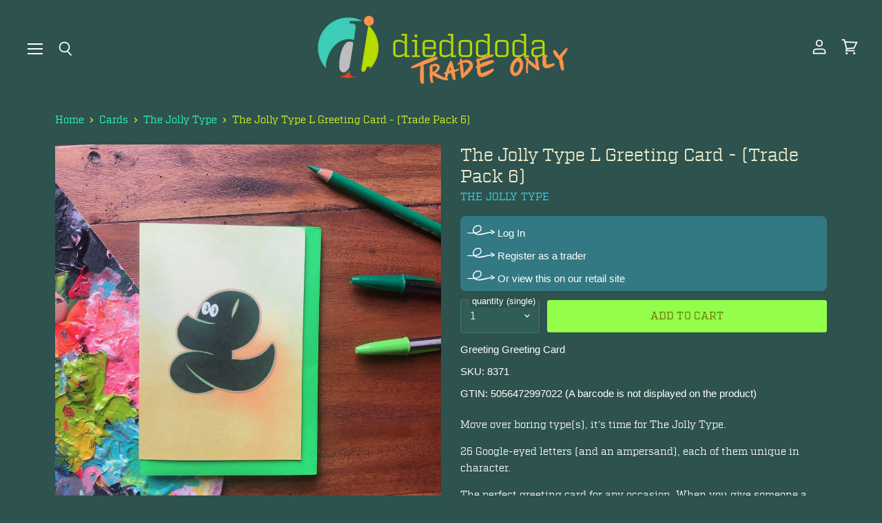

--- FILE ---
content_type: text/html; charset=utf-8
request_url: https://diedododa.trade/products/the-jolly-type-l-greeting-card
body_size: 25310
content:
<!doctype html>
<html class="no-js no-touch" lang="en">
  <head>
    <meta charset="utf-8">
    <meta http-equiv="X-UA-Compatible" content="IE=edge,chrome=1">
    <meta name="viewport" content="width=device-width,initial-scale=1" />

    <!-- Preconnect Domains -->
    <link rel="preconnect" href="https://cdn.shopify.com" crossorigin>
    <link rel="preconnect" href="https://fonts.shopify.com" crossorigin>
    <link rel="preconnect" href="https://monorail-edge.shopifysvc.com">

    
    

    <!-- Preload Assets -->
    <link rel="preload" href="//diedododa.trade/cdn/shop/t/74/assets/api.js?v=53513403336323676991755600495" as="script">

    

    <link rel="preload" href="//diedododa.trade/cdn/shop/t/74/assets/superstore.js?v=35795384425480253651755600495" as="script"><title>The Jolly Type L Greeting Card - (Trade Pack 6) — diedododa.trade</title>

    
      <meta name="description" content="Move over boring type(s), it’s time for The Jolly Type. 26 Google-eyed letters (and an ampersand), each of them unique in character. The perfect greeting card for any occasion. When you give someone a card with the first initial of their name and you are magically giving them something personalised. Suitable for birthd">
    

    
  <link rel="shortcut icon" href="//diedododa.trade/cdn/shop/files/diedododalogoforicon_32x32.png?v=1613700953" type="image/png">


    
      <link rel="canonical" href="https://diedododa.trade/products/the-jolly-type-l-greeting-card" />
    

    
    















<meta property="og:site_name" content="diedododa.trade">
<meta property="og:url" content="https://diedododa.trade/products/the-jolly-type-l-greeting-card">
<meta property="og:title" content="The Jolly Type L Greeting Card - (Trade Pack 6)">
<meta property="og:type" content="website">
<meta property="og:description" content="Move over boring type(s), it’s time for The Jolly Type. 26 Google-eyed letters (and an ampersand), each of them unique in character. The perfect greeting card for any occasion. When you give someone a card with the first initial of their name and you are magically giving them something personalised. Suitable for birthd">




    
    
    

    
    
    <meta
      property="og:image"
      content="https://diedododa.trade/cdn/shop/files/8371-the-jolly-type-l-greeting-card-5056472997022-30395472478364_1200x1200.jpg?v=1745976046"
    />
    <meta
      property="og:image:secure_url"
      content="https://diedododa.trade/cdn/shop/files/8371-the-jolly-type-l-greeting-card-5056472997022-30395472478364_1200x1200.jpg?v=1745976046"
    />
    <meta property="og:image:width" content="1200" />
    <meta property="og:image:height" content="1200" />
    
    
    <meta property="og:image:alt" content="The Jolly Type L Greeting Card The Jolly Type Greeting Cards Greeting Card" />
  
















<meta name="twitter:title" content="The Jolly Type L Greeting Card - (Trade Pack 6)">
<meta name="twitter:description" content="Move over boring type(s), it’s time for The Jolly Type. 26 Google-eyed letters (and an ampersand), each of them unique in character. The perfect greeting card for any occasion. When you give someone a card with the first initial of their name and you are magically giving them something personalised. Suitable for birthd">


    
    
    
      
      
      <meta name="twitter:card" content="summary">
    
    
    <meta
      property="twitter:image"
      content="https://diedododa.trade/cdn/shop/files/8371-the-jolly-type-l-greeting-card-5056472997022-30395472478364_1200x1200_crop_center.jpg?v=1745976046"
    />
    <meta property="twitter:image:width" content="1200" />
    <meta property="twitter:image:height" content="1200" />
    
    
    <meta property="twitter:image:alt" content="The Jolly Type L Greeting Card The Jolly Type Greeting Cards Greeting Card" />
  



    

    <link rel="preload" href="//diedododa.trade/cdn/fonts/outfit/outfit_n3.8c97ae4c4fac7c2ea467a6dc784857f4de7e0e37.woff2" as="font" crossorigin="anonymous">

    
      <link rel="preload" as="style" href="//diedododa.trade/cdn/shop/t/74/assets/theme.css?v=54287340987042685051759345827">
    
    
    
    
    <script>window.performance && window.performance.mark && window.performance.mark('shopify.content_for_header.start');</script><meta id="shopify-digital-wallet" name="shopify-digital-wallet" content="/18438537/digital_wallets/dialog">
<meta name="shopify-checkout-api-token" content="613bd0189af8f4d69045ddd1a30e3c16">
<meta id="in-context-paypal-metadata" data-shop-id="18438537" data-venmo-supported="false" data-environment="production" data-locale="en_US" data-paypal-v4="true" data-currency="GBP">
<link rel="alternate" type="application/json+oembed" href="https://diedododa.trade/products/the-jolly-type-l-greeting-card.oembed">
<script async="async" src="/checkouts/internal/preloads.js?locale=en-GB"></script>
<link rel="preconnect" href="https://shop.app" crossorigin="anonymous">
<script async="async" src="https://shop.app/checkouts/internal/preloads.js?locale=en-GB&shop_id=18438537" crossorigin="anonymous"></script>
<script id="shopify-features" type="application/json">{"accessToken":"613bd0189af8f4d69045ddd1a30e3c16","betas":["rich-media-storefront-analytics"],"domain":"diedododa.trade","predictiveSearch":true,"shopId":18438537,"locale":"en"}</script>
<script>var Shopify = Shopify || {};
Shopify.shop = "diedododa-for-shop-owners.myshopify.com";
Shopify.locale = "en";
Shopify.currency = {"active":"GBP","rate":"1.0"};
Shopify.country = "GB";
Shopify.theme = {"name":"add auto cart add - 19 aug 25","id":183492968831,"schema_name":"Superstore","schema_version":"5.3.2","theme_store_id":null,"role":"main"};
Shopify.theme.handle = "null";
Shopify.theme.style = {"id":null,"handle":null};
Shopify.cdnHost = "diedododa.trade/cdn";
Shopify.routes = Shopify.routes || {};
Shopify.routes.root = "/";</script>
<script type="module">!function(o){(o.Shopify=o.Shopify||{}).modules=!0}(window);</script>
<script>!function(o){function n(){var o=[];function n(){o.push(Array.prototype.slice.apply(arguments))}return n.q=o,n}var t=o.Shopify=o.Shopify||{};t.loadFeatures=n(),t.autoloadFeatures=n()}(window);</script>
<script>
  window.ShopifyPay = window.ShopifyPay || {};
  window.ShopifyPay.apiHost = "shop.app\/pay";
  window.ShopifyPay.redirectState = null;
</script>
<script id="shop-js-analytics" type="application/json">{"pageType":"product"}</script>
<script defer="defer" async type="module" src="//diedododa.trade/cdn/shopifycloud/shop-js/modules/v2/client.init-shop-cart-sync_BT-GjEfc.en.esm.js"></script>
<script defer="defer" async type="module" src="//diedododa.trade/cdn/shopifycloud/shop-js/modules/v2/chunk.common_D58fp_Oc.esm.js"></script>
<script defer="defer" async type="module" src="//diedododa.trade/cdn/shopifycloud/shop-js/modules/v2/chunk.modal_xMitdFEc.esm.js"></script>
<script type="module">
  await import("//diedododa.trade/cdn/shopifycloud/shop-js/modules/v2/client.init-shop-cart-sync_BT-GjEfc.en.esm.js");
await import("//diedododa.trade/cdn/shopifycloud/shop-js/modules/v2/chunk.common_D58fp_Oc.esm.js");
await import("//diedododa.trade/cdn/shopifycloud/shop-js/modules/v2/chunk.modal_xMitdFEc.esm.js");

  window.Shopify.SignInWithShop?.initShopCartSync?.({"fedCMEnabled":true,"windoidEnabled":true});

</script>
<script>
  window.Shopify = window.Shopify || {};
  if (!window.Shopify.featureAssets) window.Shopify.featureAssets = {};
  window.Shopify.featureAssets['shop-js'] = {"shop-cart-sync":["modules/v2/client.shop-cart-sync_DZOKe7Ll.en.esm.js","modules/v2/chunk.common_D58fp_Oc.esm.js","modules/v2/chunk.modal_xMitdFEc.esm.js"],"init-fed-cm":["modules/v2/client.init-fed-cm_B6oLuCjv.en.esm.js","modules/v2/chunk.common_D58fp_Oc.esm.js","modules/v2/chunk.modal_xMitdFEc.esm.js"],"shop-cash-offers":["modules/v2/client.shop-cash-offers_D2sdYoxE.en.esm.js","modules/v2/chunk.common_D58fp_Oc.esm.js","modules/v2/chunk.modal_xMitdFEc.esm.js"],"shop-login-button":["modules/v2/client.shop-login-button_QeVjl5Y3.en.esm.js","modules/v2/chunk.common_D58fp_Oc.esm.js","modules/v2/chunk.modal_xMitdFEc.esm.js"],"pay-button":["modules/v2/client.pay-button_DXTOsIq6.en.esm.js","modules/v2/chunk.common_D58fp_Oc.esm.js","modules/v2/chunk.modal_xMitdFEc.esm.js"],"shop-button":["modules/v2/client.shop-button_DQZHx9pm.en.esm.js","modules/v2/chunk.common_D58fp_Oc.esm.js","modules/v2/chunk.modal_xMitdFEc.esm.js"],"avatar":["modules/v2/client.avatar_BTnouDA3.en.esm.js"],"init-windoid":["modules/v2/client.init-windoid_CR1B-cfM.en.esm.js","modules/v2/chunk.common_D58fp_Oc.esm.js","modules/v2/chunk.modal_xMitdFEc.esm.js"],"init-shop-for-new-customer-accounts":["modules/v2/client.init-shop-for-new-customer-accounts_C_vY_xzh.en.esm.js","modules/v2/client.shop-login-button_QeVjl5Y3.en.esm.js","modules/v2/chunk.common_D58fp_Oc.esm.js","modules/v2/chunk.modal_xMitdFEc.esm.js"],"init-shop-email-lookup-coordinator":["modules/v2/client.init-shop-email-lookup-coordinator_BI7n9ZSv.en.esm.js","modules/v2/chunk.common_D58fp_Oc.esm.js","modules/v2/chunk.modal_xMitdFEc.esm.js"],"init-shop-cart-sync":["modules/v2/client.init-shop-cart-sync_BT-GjEfc.en.esm.js","modules/v2/chunk.common_D58fp_Oc.esm.js","modules/v2/chunk.modal_xMitdFEc.esm.js"],"shop-toast-manager":["modules/v2/client.shop-toast-manager_DiYdP3xc.en.esm.js","modules/v2/chunk.common_D58fp_Oc.esm.js","modules/v2/chunk.modal_xMitdFEc.esm.js"],"init-customer-accounts":["modules/v2/client.init-customer-accounts_D9ZNqS-Q.en.esm.js","modules/v2/client.shop-login-button_QeVjl5Y3.en.esm.js","modules/v2/chunk.common_D58fp_Oc.esm.js","modules/v2/chunk.modal_xMitdFEc.esm.js"],"init-customer-accounts-sign-up":["modules/v2/client.init-customer-accounts-sign-up_iGw4briv.en.esm.js","modules/v2/client.shop-login-button_QeVjl5Y3.en.esm.js","modules/v2/chunk.common_D58fp_Oc.esm.js","modules/v2/chunk.modal_xMitdFEc.esm.js"],"shop-follow-button":["modules/v2/client.shop-follow-button_CqMgW2wH.en.esm.js","modules/v2/chunk.common_D58fp_Oc.esm.js","modules/v2/chunk.modal_xMitdFEc.esm.js"],"checkout-modal":["modules/v2/client.checkout-modal_xHeaAweL.en.esm.js","modules/v2/chunk.common_D58fp_Oc.esm.js","modules/v2/chunk.modal_xMitdFEc.esm.js"],"shop-login":["modules/v2/client.shop-login_D91U-Q7h.en.esm.js","modules/v2/chunk.common_D58fp_Oc.esm.js","modules/v2/chunk.modal_xMitdFEc.esm.js"],"lead-capture":["modules/v2/client.lead-capture_BJmE1dJe.en.esm.js","modules/v2/chunk.common_D58fp_Oc.esm.js","modules/v2/chunk.modal_xMitdFEc.esm.js"],"payment-terms":["modules/v2/client.payment-terms_Ci9AEqFq.en.esm.js","modules/v2/chunk.common_D58fp_Oc.esm.js","modules/v2/chunk.modal_xMitdFEc.esm.js"]};
</script>
<script>(function() {
  var isLoaded = false;
  function asyncLoad() {
    if (isLoaded) return;
    isLoaded = true;
    var urls = ["https:\/\/cdn.shopify.com\/s\/files\/1\/1843\/8537\/t\/58\/assets\/globo.options.init.js?v=1645550435\u0026shop=diedododa-for-shop-owners.myshopify.com"];
    for (var i = 0; i < urls.length; i++) {
      var s = document.createElement('script');
      s.type = 'text/javascript';
      s.async = true;
      s.src = urls[i];
      var x = document.getElementsByTagName('script')[0];
      x.parentNode.insertBefore(s, x);
    }
  };
  if(window.attachEvent) {
    window.attachEvent('onload', asyncLoad);
  } else {
    window.addEventListener('load', asyncLoad, false);
  }
})();</script>
<script id="__st">var __st={"a":18438537,"offset":0,"reqid":"1b74e1a0-d0fc-403c-91e2-3e66f5e8a0b5-1769102190","pageurl":"diedododa.trade\/products\/the-jolly-type-l-greeting-card","u":"e607755edb76","p":"product","rtyp":"product","rid":6765962461374};</script>
<script>window.ShopifyPaypalV4VisibilityTracking = true;</script>
<script id="captcha-bootstrap">!function(){'use strict';const t='contact',e='account',n='new_comment',o=[[t,t],['blogs',n],['comments',n],[t,'customer']],c=[[e,'customer_login'],[e,'guest_login'],[e,'recover_customer_password'],[e,'create_customer']],r=t=>t.map((([t,e])=>`form[action*='/${t}']:not([data-nocaptcha='true']) input[name='form_type'][value='${e}']`)).join(','),a=t=>()=>t?[...document.querySelectorAll(t)].map((t=>t.form)):[];function s(){const t=[...o],e=r(t);return a(e)}const i='password',u='form_key',d=['recaptcha-v3-token','g-recaptcha-response','h-captcha-response',i],f=()=>{try{return window.sessionStorage}catch{return}},m='__shopify_v',_=t=>t.elements[u];function p(t,e,n=!1){try{const o=window.sessionStorage,c=JSON.parse(o.getItem(e)),{data:r}=function(t){const{data:e,action:n}=t;return t[m]||n?{data:e,action:n}:{data:t,action:n}}(c);for(const[e,n]of Object.entries(r))t.elements[e]&&(t.elements[e].value=n);n&&o.removeItem(e)}catch(o){console.error('form repopulation failed',{error:o})}}const l='form_type',E='cptcha';function T(t){t.dataset[E]=!0}const w=window,h=w.document,L='Shopify',v='ce_forms',y='captcha';let A=!1;((t,e)=>{const n=(g='f06e6c50-85a8-45c8-87d0-21a2b65856fe',I='https://cdn.shopify.com/shopifycloud/storefront-forms-hcaptcha/ce_storefront_forms_captcha_hcaptcha.v1.5.2.iife.js',D={infoText:'Protected by hCaptcha',privacyText:'Privacy',termsText:'Terms'},(t,e,n)=>{const o=w[L][v],c=o.bindForm;if(c)return c(t,g,e,D).then(n);var r;o.q.push([[t,g,e,D],n]),r=I,A||(h.body.append(Object.assign(h.createElement('script'),{id:'captcha-provider',async:!0,src:r})),A=!0)});var g,I,D;w[L]=w[L]||{},w[L][v]=w[L][v]||{},w[L][v].q=[],w[L][y]=w[L][y]||{},w[L][y].protect=function(t,e){n(t,void 0,e),T(t)},Object.freeze(w[L][y]),function(t,e,n,w,h,L){const[v,y,A,g]=function(t,e,n){const i=e?o:[],u=t?c:[],d=[...i,...u],f=r(d),m=r(i),_=r(d.filter((([t,e])=>n.includes(e))));return[a(f),a(m),a(_),s()]}(w,h,L),I=t=>{const e=t.target;return e instanceof HTMLFormElement?e:e&&e.form},D=t=>v().includes(t);t.addEventListener('submit',(t=>{const e=I(t);if(!e)return;const n=D(e)&&!e.dataset.hcaptchaBound&&!e.dataset.recaptchaBound,o=_(e),c=g().includes(e)&&(!o||!o.value);(n||c)&&t.preventDefault(),c&&!n&&(function(t){try{if(!f())return;!function(t){const e=f();if(!e)return;const n=_(t);if(!n)return;const o=n.value;o&&e.removeItem(o)}(t);const e=Array.from(Array(32),(()=>Math.random().toString(36)[2])).join('');!function(t,e){_(t)||t.append(Object.assign(document.createElement('input'),{type:'hidden',name:u})),t.elements[u].value=e}(t,e),function(t,e){const n=f();if(!n)return;const o=[...t.querySelectorAll(`input[type='${i}']`)].map((({name:t})=>t)),c=[...d,...o],r={};for(const[a,s]of new FormData(t).entries())c.includes(a)||(r[a]=s);n.setItem(e,JSON.stringify({[m]:1,action:t.action,data:r}))}(t,e)}catch(e){console.error('failed to persist form',e)}}(e),e.submit())}));const S=(t,e)=>{t&&!t.dataset[E]&&(n(t,e.some((e=>e===t))),T(t))};for(const o of['focusin','change'])t.addEventListener(o,(t=>{const e=I(t);D(e)&&S(e,y())}));const B=e.get('form_key'),M=e.get(l),P=B&&M;t.addEventListener('DOMContentLoaded',(()=>{const t=y();if(P)for(const e of t)e.elements[l].value===M&&p(e,B);[...new Set([...A(),...v().filter((t=>'true'===t.dataset.shopifyCaptcha))])].forEach((e=>S(e,t)))}))}(h,new URLSearchParams(w.location.search),n,t,e,['guest_login'])})(!0,!0)}();</script>
<script integrity="sha256-4kQ18oKyAcykRKYeNunJcIwy7WH5gtpwJnB7kiuLZ1E=" data-source-attribution="shopify.loadfeatures" defer="defer" src="//diedododa.trade/cdn/shopifycloud/storefront/assets/storefront/load_feature-a0a9edcb.js" crossorigin="anonymous"></script>
<script crossorigin="anonymous" defer="defer" src="//diedododa.trade/cdn/shopifycloud/storefront/assets/shopify_pay/storefront-65b4c6d7.js?v=20250812"></script>
<script data-source-attribution="shopify.dynamic_checkout.dynamic.init">var Shopify=Shopify||{};Shopify.PaymentButton=Shopify.PaymentButton||{isStorefrontPortableWallets:!0,init:function(){window.Shopify.PaymentButton.init=function(){};var t=document.createElement("script");t.src="https://diedododa.trade/cdn/shopifycloud/portable-wallets/latest/portable-wallets.en.js",t.type="module",document.head.appendChild(t)}};
</script>
<script data-source-attribution="shopify.dynamic_checkout.buyer_consent">
  function portableWalletsHideBuyerConsent(e){var t=document.getElementById("shopify-buyer-consent"),n=document.getElementById("shopify-subscription-policy-button");t&&n&&(t.classList.add("hidden"),t.setAttribute("aria-hidden","true"),n.removeEventListener("click",e))}function portableWalletsShowBuyerConsent(e){var t=document.getElementById("shopify-buyer-consent"),n=document.getElementById("shopify-subscription-policy-button");t&&n&&(t.classList.remove("hidden"),t.removeAttribute("aria-hidden"),n.addEventListener("click",e))}window.Shopify?.PaymentButton&&(window.Shopify.PaymentButton.hideBuyerConsent=portableWalletsHideBuyerConsent,window.Shopify.PaymentButton.showBuyerConsent=portableWalletsShowBuyerConsent);
</script>
<script data-source-attribution="shopify.dynamic_checkout.cart.bootstrap">document.addEventListener("DOMContentLoaded",(function(){function t(){return document.querySelector("shopify-accelerated-checkout-cart, shopify-accelerated-checkout")}if(t())Shopify.PaymentButton.init();else{new MutationObserver((function(e,n){t()&&(Shopify.PaymentButton.init(),n.disconnect())})).observe(document.body,{childList:!0,subtree:!0})}}));
</script>
<link id="shopify-accelerated-checkout-styles" rel="stylesheet" media="screen" href="https://diedododa.trade/cdn/shopifycloud/portable-wallets/latest/accelerated-checkout-backwards-compat.css" crossorigin="anonymous">
<style id="shopify-accelerated-checkout-cart">
        #shopify-buyer-consent {
  margin-top: 1em;
  display: inline-block;
  width: 100%;
}

#shopify-buyer-consent.hidden {
  display: none;
}

#shopify-subscription-policy-button {
  background: none;
  border: none;
  padding: 0;
  text-decoration: underline;
  font-size: inherit;
  cursor: pointer;
}

#shopify-subscription-policy-button::before {
  box-shadow: none;
}

      </style>

<script>window.performance && window.performance.mark && window.performance.mark('shopify.content_for_header.end');</script>

    <script>
      document.documentElement.className=document.documentElement.className.replace(/\bno-js\b/,'js');
      if(window.Shopify&&window.Shopify.designMode)document.documentElement.className+=' in-theme-editor';
      if(('ontouchstart' in window)||window.DocumentTouch&&document instanceof DocumentTouch)document.documentElement.className=document.documentElement.className.replace(/\bno-touch\b/,'has-touch');
    </script>

    <script src="//diedododa.trade/cdn/shop/t/74/assets/api.js?v=53513403336323676991755600495" defer></script>

    
      <link href="//diedododa.trade/cdn/shop/t/74/assets/theme.css?v=54287340987042685051759345827" rel="stylesheet" type="text/css" media="all" />
      <link href="//diedododa.trade/cdn/shop/t/74/assets/theme-custom.css?v=138393162542717981591755600495" rel="stylesheet" type="text/css" media="all" />
    

    

    
    <script>
      window.Theme = window.Theme || {};
      window.Theme.version = '5.3.2';
      window.Theme.name = 'Superstore';
      window.Theme.routes = {
        "root_url": "/",
        "account_url": "/account",
        "account_login_url": "/account/login",
        "account_logout_url": "/account/logout",
        "account_register_url": "/account/register",
        "account_addresses_url": "/account/addresses",
        "collections_url": "/collections",
        "all_products_collection_url": "/collections/all",
        "search_url": "/search",
        "predictive_search_url": "/search/suggest",
        "cart_url": "/cart",
        "cart_add_url": "/cart/add",
        "cart_change_url": "/cart/change",
        "cart_clear_url": "/cart/clear",
        "product_recommendations_url": "/recommendations/products",
      };
    </script>
    

  <link href="https://monorail-edge.shopifysvc.com" rel="dns-prefetch">
<script>(function(){if ("sendBeacon" in navigator && "performance" in window) {try {var session_token_from_headers = performance.getEntriesByType('navigation')[0].serverTiming.find(x => x.name == '_s').description;} catch {var session_token_from_headers = undefined;}var session_cookie_matches = document.cookie.match(/_shopify_s=([^;]*)/);var session_token_from_cookie = session_cookie_matches && session_cookie_matches.length === 2 ? session_cookie_matches[1] : "";var session_token = session_token_from_headers || session_token_from_cookie || "";function handle_abandonment_event(e) {var entries = performance.getEntries().filter(function(entry) {return /monorail-edge.shopifysvc.com/.test(entry.name);});if (!window.abandonment_tracked && entries.length === 0) {window.abandonment_tracked = true;var currentMs = Date.now();var navigation_start = performance.timing.navigationStart;var payload = {shop_id: 18438537,url: window.location.href,navigation_start,duration: currentMs - navigation_start,session_token,page_type: "product"};window.navigator.sendBeacon("https://monorail-edge.shopifysvc.com/v1/produce", JSON.stringify({schema_id: "online_store_buyer_site_abandonment/1.1",payload: payload,metadata: {event_created_at_ms: currentMs,event_sent_at_ms: currentMs}}));}}window.addEventListener('pagehide', handle_abandonment_event);}}());</script>
<script id="web-pixels-manager-setup">(function e(e,d,r,n,o){if(void 0===o&&(o={}),!Boolean(null===(a=null===(i=window.Shopify)||void 0===i?void 0:i.analytics)||void 0===a?void 0:a.replayQueue)){var i,a;window.Shopify=window.Shopify||{};var t=window.Shopify;t.analytics=t.analytics||{};var s=t.analytics;s.replayQueue=[],s.publish=function(e,d,r){return s.replayQueue.push([e,d,r]),!0};try{self.performance.mark("wpm:start")}catch(e){}var l=function(){var e={modern:/Edge?\/(1{2}[4-9]|1[2-9]\d|[2-9]\d{2}|\d{4,})\.\d+(\.\d+|)|Firefox\/(1{2}[4-9]|1[2-9]\d|[2-9]\d{2}|\d{4,})\.\d+(\.\d+|)|Chrom(ium|e)\/(9{2}|\d{3,})\.\d+(\.\d+|)|(Maci|X1{2}).+ Version\/(15\.\d+|(1[6-9]|[2-9]\d|\d{3,})\.\d+)([,.]\d+|)( \(\w+\)|)( Mobile\/\w+|) Safari\/|Chrome.+OPR\/(9{2}|\d{3,})\.\d+\.\d+|(CPU[ +]OS|iPhone[ +]OS|CPU[ +]iPhone|CPU IPhone OS|CPU iPad OS)[ +]+(15[._]\d+|(1[6-9]|[2-9]\d|\d{3,})[._]\d+)([._]\d+|)|Android:?[ /-](13[3-9]|1[4-9]\d|[2-9]\d{2}|\d{4,})(\.\d+|)(\.\d+|)|Android.+Firefox\/(13[5-9]|1[4-9]\d|[2-9]\d{2}|\d{4,})\.\d+(\.\d+|)|Android.+Chrom(ium|e)\/(13[3-9]|1[4-9]\d|[2-9]\d{2}|\d{4,})\.\d+(\.\d+|)|SamsungBrowser\/([2-9]\d|\d{3,})\.\d+/,legacy:/Edge?\/(1[6-9]|[2-9]\d|\d{3,})\.\d+(\.\d+|)|Firefox\/(5[4-9]|[6-9]\d|\d{3,})\.\d+(\.\d+|)|Chrom(ium|e)\/(5[1-9]|[6-9]\d|\d{3,})\.\d+(\.\d+|)([\d.]+$|.*Safari\/(?![\d.]+ Edge\/[\d.]+$))|(Maci|X1{2}).+ Version\/(10\.\d+|(1[1-9]|[2-9]\d|\d{3,})\.\d+)([,.]\d+|)( \(\w+\)|)( Mobile\/\w+|) Safari\/|Chrome.+OPR\/(3[89]|[4-9]\d|\d{3,})\.\d+\.\d+|(CPU[ +]OS|iPhone[ +]OS|CPU[ +]iPhone|CPU IPhone OS|CPU iPad OS)[ +]+(10[._]\d+|(1[1-9]|[2-9]\d|\d{3,})[._]\d+)([._]\d+|)|Android:?[ /-](13[3-9]|1[4-9]\d|[2-9]\d{2}|\d{4,})(\.\d+|)(\.\d+|)|Mobile Safari.+OPR\/([89]\d|\d{3,})\.\d+\.\d+|Android.+Firefox\/(13[5-9]|1[4-9]\d|[2-9]\d{2}|\d{4,})\.\d+(\.\d+|)|Android.+Chrom(ium|e)\/(13[3-9]|1[4-9]\d|[2-9]\d{2}|\d{4,})\.\d+(\.\d+|)|Android.+(UC? ?Browser|UCWEB|U3)[ /]?(15\.([5-9]|\d{2,})|(1[6-9]|[2-9]\d|\d{3,})\.\d+)\.\d+|SamsungBrowser\/(5\.\d+|([6-9]|\d{2,})\.\d+)|Android.+MQ{2}Browser\/(14(\.(9|\d{2,})|)|(1[5-9]|[2-9]\d|\d{3,})(\.\d+|))(\.\d+|)|K[Aa][Ii]OS\/(3\.\d+|([4-9]|\d{2,})\.\d+)(\.\d+|)/},d=e.modern,r=e.legacy,n=navigator.userAgent;return n.match(d)?"modern":n.match(r)?"legacy":"unknown"}(),u="modern"===l?"modern":"legacy",c=(null!=n?n:{modern:"",legacy:""})[u],f=function(e){return[e.baseUrl,"/wpm","/b",e.hashVersion,"modern"===e.buildTarget?"m":"l",".js"].join("")}({baseUrl:d,hashVersion:r,buildTarget:u}),m=function(e){var d=e.version,r=e.bundleTarget,n=e.surface,o=e.pageUrl,i=e.monorailEndpoint;return{emit:function(e){var a=e.status,t=e.errorMsg,s=(new Date).getTime(),l=JSON.stringify({metadata:{event_sent_at_ms:s},events:[{schema_id:"web_pixels_manager_load/3.1",payload:{version:d,bundle_target:r,page_url:o,status:a,surface:n,error_msg:t},metadata:{event_created_at_ms:s}}]});if(!i)return console&&console.warn&&console.warn("[Web Pixels Manager] No Monorail endpoint provided, skipping logging."),!1;try{return self.navigator.sendBeacon.bind(self.navigator)(i,l)}catch(e){}var u=new XMLHttpRequest;try{return u.open("POST",i,!0),u.setRequestHeader("Content-Type","text/plain"),u.send(l),!0}catch(e){return console&&console.warn&&console.warn("[Web Pixels Manager] Got an unhandled error while logging to Monorail."),!1}}}}({version:r,bundleTarget:l,surface:e.surface,pageUrl:self.location.href,monorailEndpoint:e.monorailEndpoint});try{o.browserTarget=l,function(e){var d=e.src,r=e.async,n=void 0===r||r,o=e.onload,i=e.onerror,a=e.sri,t=e.scriptDataAttributes,s=void 0===t?{}:t,l=document.createElement("script"),u=document.querySelector("head"),c=document.querySelector("body");if(l.async=n,l.src=d,a&&(l.integrity=a,l.crossOrigin="anonymous"),s)for(var f in s)if(Object.prototype.hasOwnProperty.call(s,f))try{l.dataset[f]=s[f]}catch(e){}if(o&&l.addEventListener("load",o),i&&l.addEventListener("error",i),u)u.appendChild(l);else{if(!c)throw new Error("Did not find a head or body element to append the script");c.appendChild(l)}}({src:f,async:!0,onload:function(){if(!function(){var e,d;return Boolean(null===(d=null===(e=window.Shopify)||void 0===e?void 0:e.analytics)||void 0===d?void 0:d.initialized)}()){var d=window.webPixelsManager.init(e)||void 0;if(d){var r=window.Shopify.analytics;r.replayQueue.forEach((function(e){var r=e[0],n=e[1],o=e[2];d.publishCustomEvent(r,n,o)})),r.replayQueue=[],r.publish=d.publishCustomEvent,r.visitor=d.visitor,r.initialized=!0}}},onerror:function(){return m.emit({status:"failed",errorMsg:"".concat(f," has failed to load")})},sri:function(e){var d=/^sha384-[A-Za-z0-9+/=]+$/;return"string"==typeof e&&d.test(e)}(c)?c:"",scriptDataAttributes:o}),m.emit({status:"loading"})}catch(e){m.emit({status:"failed",errorMsg:(null==e?void 0:e.message)||"Unknown error"})}}})({shopId: 18438537,storefrontBaseUrl: "https://diedododa.trade",extensionsBaseUrl: "https://extensions.shopifycdn.com/cdn/shopifycloud/web-pixels-manager",monorailEndpoint: "https://monorail-edge.shopifysvc.com/unstable/produce_batch",surface: "storefront-renderer",enabledBetaFlags: ["2dca8a86"],webPixelsConfigList: [{"id":"shopify-app-pixel","configuration":"{}","eventPayloadVersion":"v1","runtimeContext":"STRICT","scriptVersion":"0450","apiClientId":"shopify-pixel","type":"APP","privacyPurposes":["ANALYTICS","MARKETING"]},{"id":"shopify-custom-pixel","eventPayloadVersion":"v1","runtimeContext":"LAX","scriptVersion":"0450","apiClientId":"shopify-pixel","type":"CUSTOM","privacyPurposes":["ANALYTICS","MARKETING"]}],isMerchantRequest: false,initData: {"shop":{"name":"diedododa.trade","paymentSettings":{"currencyCode":"GBP"},"myshopifyDomain":"diedododa-for-shop-owners.myshopify.com","countryCode":"GB","storefrontUrl":"https:\/\/diedododa.trade"},"customer":null,"cart":null,"checkout":null,"productVariants":[{"price":{"amount":8.3,"currencyCode":"GBP"},"product":{"title":"The Jolly Type L Greeting Card - (Trade Pack 6)","vendor":"The Jolly Type Greeting Cards","id":"6765962461374","untranslatedTitle":"The Jolly Type L Greeting Card - (Trade Pack 6)","url":"\/products\/the-jolly-type-l-greeting-card","type":"Greeting Card"},"id":"39945596928190","image":{"src":"\/\/diedododa.trade\/cdn\/shop\/files\/8371-the-jolly-type-l-greeting-card-5056472997022-30395472478364.jpg?v=1745976046"},"sku":"8371","title":"Default Title","untranslatedTitle":"Default Title"}],"purchasingCompany":null},},"https://diedododa.trade/cdn","fcfee988w5aeb613cpc8e4bc33m6693e112",{"modern":"","legacy":""},{"shopId":"18438537","storefrontBaseUrl":"https:\/\/diedododa.trade","extensionBaseUrl":"https:\/\/extensions.shopifycdn.com\/cdn\/shopifycloud\/web-pixels-manager","surface":"storefront-renderer","enabledBetaFlags":"[\"2dca8a86\"]","isMerchantRequest":"false","hashVersion":"fcfee988w5aeb613cpc8e4bc33m6693e112","publish":"custom","events":"[[\"page_viewed\",{}],[\"product_viewed\",{\"productVariant\":{\"price\":{\"amount\":8.3,\"currencyCode\":\"GBP\"},\"product\":{\"title\":\"The Jolly Type L Greeting Card - (Trade Pack 6)\",\"vendor\":\"The Jolly Type Greeting Cards\",\"id\":\"6765962461374\",\"untranslatedTitle\":\"The Jolly Type L Greeting Card - (Trade Pack 6)\",\"url\":\"\/products\/the-jolly-type-l-greeting-card\",\"type\":\"Greeting Card\"},\"id\":\"39945596928190\",\"image\":{\"src\":\"\/\/diedododa.trade\/cdn\/shop\/files\/8371-the-jolly-type-l-greeting-card-5056472997022-30395472478364.jpg?v=1745976046\"},\"sku\":\"8371\",\"title\":\"Default Title\",\"untranslatedTitle\":\"Default Title\"}}]]"});</script><script>
  window.ShopifyAnalytics = window.ShopifyAnalytics || {};
  window.ShopifyAnalytics.meta = window.ShopifyAnalytics.meta || {};
  window.ShopifyAnalytics.meta.currency = 'GBP';
  var meta = {"product":{"id":6765962461374,"gid":"gid:\/\/shopify\/Product\/6765962461374","vendor":"The Jolly Type Greeting Cards","type":"Greeting Card","handle":"the-jolly-type-l-greeting-card","variants":[{"id":39945596928190,"price":830,"name":"The Jolly Type L Greeting Card - (Trade Pack 6)","public_title":null,"sku":"8371"}],"remote":false},"page":{"pageType":"product","resourceType":"product","resourceId":6765962461374,"requestId":"1b74e1a0-d0fc-403c-91e2-3e66f5e8a0b5-1769102190"}};
  for (var attr in meta) {
    window.ShopifyAnalytics.meta[attr] = meta[attr];
  }
</script>
<script class="analytics">
  (function () {
    var customDocumentWrite = function(content) {
      var jquery = null;

      if (window.jQuery) {
        jquery = window.jQuery;
      } else if (window.Checkout && window.Checkout.$) {
        jquery = window.Checkout.$;
      }

      if (jquery) {
        jquery('body').append(content);
      }
    };

    var hasLoggedConversion = function(token) {
      if (token) {
        return document.cookie.indexOf('loggedConversion=' + token) !== -1;
      }
      return false;
    }

    var setCookieIfConversion = function(token) {
      if (token) {
        var twoMonthsFromNow = new Date(Date.now());
        twoMonthsFromNow.setMonth(twoMonthsFromNow.getMonth() + 2);

        document.cookie = 'loggedConversion=' + token + '; expires=' + twoMonthsFromNow;
      }
    }

    var trekkie = window.ShopifyAnalytics.lib = window.trekkie = window.trekkie || [];
    if (trekkie.integrations) {
      return;
    }
    trekkie.methods = [
      'identify',
      'page',
      'ready',
      'track',
      'trackForm',
      'trackLink'
    ];
    trekkie.factory = function(method) {
      return function() {
        var args = Array.prototype.slice.call(arguments);
        args.unshift(method);
        trekkie.push(args);
        return trekkie;
      };
    };
    for (var i = 0; i < trekkie.methods.length; i++) {
      var key = trekkie.methods[i];
      trekkie[key] = trekkie.factory(key);
    }
    trekkie.load = function(config) {
      trekkie.config = config || {};
      trekkie.config.initialDocumentCookie = document.cookie;
      var first = document.getElementsByTagName('script')[0];
      var script = document.createElement('script');
      script.type = 'text/javascript';
      script.onerror = function(e) {
        var scriptFallback = document.createElement('script');
        scriptFallback.type = 'text/javascript';
        scriptFallback.onerror = function(error) {
                var Monorail = {
      produce: function produce(monorailDomain, schemaId, payload) {
        var currentMs = new Date().getTime();
        var event = {
          schema_id: schemaId,
          payload: payload,
          metadata: {
            event_created_at_ms: currentMs,
            event_sent_at_ms: currentMs
          }
        };
        return Monorail.sendRequest("https://" + monorailDomain + "/v1/produce", JSON.stringify(event));
      },
      sendRequest: function sendRequest(endpointUrl, payload) {
        // Try the sendBeacon API
        if (window && window.navigator && typeof window.navigator.sendBeacon === 'function' && typeof window.Blob === 'function' && !Monorail.isIos12()) {
          var blobData = new window.Blob([payload], {
            type: 'text/plain'
          });

          if (window.navigator.sendBeacon(endpointUrl, blobData)) {
            return true;
          } // sendBeacon was not successful

        } // XHR beacon

        var xhr = new XMLHttpRequest();

        try {
          xhr.open('POST', endpointUrl);
          xhr.setRequestHeader('Content-Type', 'text/plain');
          xhr.send(payload);
        } catch (e) {
          console.log(e);
        }

        return false;
      },
      isIos12: function isIos12() {
        return window.navigator.userAgent.lastIndexOf('iPhone; CPU iPhone OS 12_') !== -1 || window.navigator.userAgent.lastIndexOf('iPad; CPU OS 12_') !== -1;
      }
    };
    Monorail.produce('monorail-edge.shopifysvc.com',
      'trekkie_storefront_load_errors/1.1',
      {shop_id: 18438537,
      theme_id: 183492968831,
      app_name: "storefront",
      context_url: window.location.href,
      source_url: "//diedododa.trade/cdn/s/trekkie.storefront.46a754ac07d08c656eb845cfbf513dd9a18d4ced.min.js"});

        };
        scriptFallback.async = true;
        scriptFallback.src = '//diedododa.trade/cdn/s/trekkie.storefront.46a754ac07d08c656eb845cfbf513dd9a18d4ced.min.js';
        first.parentNode.insertBefore(scriptFallback, first);
      };
      script.async = true;
      script.src = '//diedododa.trade/cdn/s/trekkie.storefront.46a754ac07d08c656eb845cfbf513dd9a18d4ced.min.js';
      first.parentNode.insertBefore(script, first);
    };
    trekkie.load(
      {"Trekkie":{"appName":"storefront","development":false,"defaultAttributes":{"shopId":18438537,"isMerchantRequest":null,"themeId":183492968831,"themeCityHash":"2450719722494772863","contentLanguage":"en","currency":"GBP","eventMetadataId":"02bd7bc0-c5ab-4edc-9ba1-c730c2c610d2"},"isServerSideCookieWritingEnabled":true,"monorailRegion":"shop_domain","enabledBetaFlags":["65f19447"]},"Session Attribution":{},"S2S":{"facebookCapiEnabled":false,"source":"trekkie-storefront-renderer","apiClientId":580111}}
    );

    var loaded = false;
    trekkie.ready(function() {
      if (loaded) return;
      loaded = true;

      window.ShopifyAnalytics.lib = window.trekkie;

      var originalDocumentWrite = document.write;
      document.write = customDocumentWrite;
      try { window.ShopifyAnalytics.merchantGoogleAnalytics.call(this); } catch(error) {};
      document.write = originalDocumentWrite;

      window.ShopifyAnalytics.lib.page(null,{"pageType":"product","resourceType":"product","resourceId":6765962461374,"requestId":"1b74e1a0-d0fc-403c-91e2-3e66f5e8a0b5-1769102190","shopifyEmitted":true});

      var match = window.location.pathname.match(/checkouts\/(.+)\/(thank_you|post_purchase)/)
      var token = match? match[1]: undefined;
      if (!hasLoggedConversion(token)) {
        setCookieIfConversion(token);
        window.ShopifyAnalytics.lib.track("Viewed Product",{"currency":"GBP","variantId":39945596928190,"productId":6765962461374,"productGid":"gid:\/\/shopify\/Product\/6765962461374","name":"The Jolly Type L Greeting Card - (Trade Pack 6)","price":"8.30","sku":"8371","brand":"The Jolly Type Greeting Cards","variant":null,"category":"Greeting Card","nonInteraction":true,"remote":false},undefined,undefined,{"shopifyEmitted":true});
      window.ShopifyAnalytics.lib.track("monorail:\/\/trekkie_storefront_viewed_product\/1.1",{"currency":"GBP","variantId":39945596928190,"productId":6765962461374,"productGid":"gid:\/\/shopify\/Product\/6765962461374","name":"The Jolly Type L Greeting Card - (Trade Pack 6)","price":"8.30","sku":"8371","brand":"The Jolly Type Greeting Cards","variant":null,"category":"Greeting Card","nonInteraction":true,"remote":false,"referer":"https:\/\/diedododa.trade\/products\/the-jolly-type-l-greeting-card"});
      }
    });


        var eventsListenerScript = document.createElement('script');
        eventsListenerScript.async = true;
        eventsListenerScript.src = "//diedododa.trade/cdn/shopifycloud/storefront/assets/shop_events_listener-3da45d37.js";
        document.getElementsByTagName('head')[0].appendChild(eventsListenerScript);

})();</script>
<script
  defer
  src="https://diedododa.trade/cdn/shopifycloud/perf-kit/shopify-perf-kit-3.0.4.min.js"
  data-application="storefront-renderer"
  data-shop-id="18438537"
  data-render-region="gcp-us-east1"
  data-page-type="product"
  data-theme-instance-id="183492968831"
  data-theme-name="Superstore"
  data-theme-version="5.3.2"
  data-monorail-region="shop_domain"
  data-resource-timing-sampling-rate="10"
  data-shs="true"
  data-shs-beacon="true"
  data-shs-export-with-fetch="true"
  data-shs-logs-sample-rate="1"
  data-shs-beacon-endpoint="https://diedododa.trade/api/collect"
></script>
</head>

  <body
    
    class="template-product"
    
      data-instant-allow-query-string
    
  >
    
        <!-- BEGIN sections: header-group-minimal -->
<div id="shopify-section-sections--25686472360319__announcement-bar" class="shopify-section shopify-section-group-header-group-minimal site-announcement"><script
  type="application/json"
  data-section-id="sections--25686472360319__announcement-bar"
  data-section-index="1"
  data-section-type="static-announcement"
></script>










</div><div id="shopify-section-sections--25686472360319__utility-bar" class="shopify-section shopify-section-group-header-group-minimal"><style data-shopify>
  .utility-bar {
    background-color: #1b175d;
  }

  .utility-bar a {
    color: #ffffff;
  }

  .utility-bar a:hover {
    color: #ffffff;
  }
</style>

<script
  type="application/json"
  data-section-type="static-utility-bar"
  data-section-id="sections--25686472360319__utility-bar"
  data-section-index="2"
  data-section-data
>
  {
    "settings": {
      "mobile_layout": "below"
    }
  }
</script>



</div><div id="shopify-section-sections--25686472360319__header" class="shopify-section shopify-section-group-header-group-minimal site-header-wrapper">

<script
  type="application/json"
  data-section-id="sections--25686472360319__header"
  data-section-type="static-header"
  data-section-index="3"
  data-section-data
>
  {
    "settings": {
      "header_layout": "minimal",
      "header_logo_layout": "center",
      "sticky_header": true,
      "live_search": {
        "enable": false,
        "content_types": null,
        "money_format": "£{{amount}}",
        "context": {
          "view_all_results": "View all results",
          "view_all_products": "View all products",
          "content_results": {
            "title": "Posts and pages",
            "no_results": "No results."
          },
          "no_results_products": {
            "title": "No products for “*terms*”.",
            "message": "Sorry, we couldn’t find any matches."
          }
        }
      }
    }
  }
</script>

<style data-shopify>
  

  
    @media screen and (min-width: 860px) {
      .site-header--minimal .site-header-main-content {
        height: 120px;
      }
    }
  
</style>

<header
  class="site-header site-header--minimal"
  role="banner"
  data-site-header
>
  <div
    class="
      site-header-main
      site-header-main--logo-center
      
        site-header--full-width
      
      
        live-search-disabled
      
    "
    data-site-header-main
    
      data-site-header-sticky
    
  >
    <a class="site-header-button site-header-menu-button" href="#" data-menu-toggle>
      <div class="site-header-icon site-header-menu-icon" tabindex="-1">
        
                                                                                      <svg class="icon-menu "    aria-hidden="true"    focusable="false"    role="presentation"    xmlns="http://www.w3.org/2000/svg" width="22" height="18" viewBox="0 0 22 18" fill="none">          <title>Menu icon</title>        <path d="M21 2H1" stroke="currentColor" stroke-width="2" stroke-linecap="square" stroke-linejoin="round"/>      <path d="M21 9H1" stroke="currentColor" stroke-width="2" stroke-linecap="square" stroke-linejoin="round"/>      <path d="M21 16H1" stroke="currentColor" stroke-width="2" stroke-linecap="square" stroke-linejoin="round"/>    </svg>                            

        <div class="nav-toggle-ie-11">
          
                                                                                          <svg class="icon-search-close "    aria-hidden="true"    focusable="false"    role="presentation"    xmlns="http://www.w3.org/2000/svg" width="18" height="18" viewBox="0 0 18 18" fill="none">          <title>Translation missing: en.general.icons.icon_search_close icon</title>        <path d="M17 1L1 17" stroke="currentColor" stroke-width="2" stroke-linejoin="round"/>      <path d="M1 1L17 17" stroke="currentColor" stroke-width="2" stroke-linejoin="round"/>    </svg>                        

        </div>
        <span class="visually-hidden">Menu</span>
      </div>
    </a>
    <button class="site-header-button site-header-search-button" data-search-toggle>
      <div class="site-header-icon site-header-search-icon" tabindex="-1">
        <span class="search-icon">
          
                                                                                        <svg class="icon-search "    aria-hidden="true"    focusable="false"    role="presentation"    xmlns="http://www.w3.org/2000/svg" width="21" height="24" viewBox="0 0 21 24" fill="none">          <title>Search icon</title>        <path d="M19.5 21.5L13.6155 15.1628" stroke="currentColor" stroke-width="1.75"/>      <circle cx="9.5" cy="9.5" r="7" stroke="currentColor" stroke-width="1.75"/>    </svg>                          

          <span class="visually-hidden">Search</span>
        </span>
        <span class="close-icon">
          
                                                                                          <svg class="icon-search-close "    aria-hidden="true"    focusable="false"    role="presentation"    xmlns="http://www.w3.org/2000/svg" width="18" height="18" viewBox="0 0 18 18" fill="none">          <title>Translation missing: en.general.icons.icon_search_close icon</title>        <path d="M17 1L1 17" stroke="currentColor" stroke-width="2" stroke-linejoin="round"/>      <path d="M1 1L17 17" stroke="currentColor" stroke-width="2" stroke-linejoin="round"/>    </svg>                        

          <span class="visually-hidden">Close search</span>
        </span>
      </div>
    </button>

    <div class="site-header-main-content">
      <div class="site-header-logo">
        <a
          class="site-logo"
          href="/"
        >
          
          

          
            
            

            

            

  
    <noscript data-rimg-noscript>
      <img
        
          src="//diedododa.trade/cdn/shop/files/tradeonly4_513x160_321136dc-6da5-4b72-9316-1e8beb234587_385x120.png?v=1613701855"
        

        alt=""
        data-rimg="noscript"
        srcset="//diedododa.trade/cdn/shop/files/tradeonly4_513x160_321136dc-6da5-4b72-9316-1e8beb234587_385x120.png?v=1613701855 1x, //diedododa.trade/cdn/shop/files/tradeonly4_513x160_321136dc-6da5-4b72-9316-1e8beb234587_512x160.png?v=1613701855 1.33x"
        class="desktop-logo-image"
        style="
              height: 120px;
            "
        
      >
    </noscript>
  

  <img
    
      src="//diedododa.trade/cdn/shop/files/tradeonly4_513x160_321136dc-6da5-4b72-9316-1e8beb234587_385x120.png?v=1613701855"
    
    alt=""

    
      data-rimg="lazy"
      data-rimg-scale="1"
      data-rimg-template="//diedododa.trade/cdn/shop/files/tradeonly4_513x160_321136dc-6da5-4b72-9316-1e8beb234587_{size}.png?v=1613701855"
      data-rimg-max="513x160"
      data-rimg-crop="false"
      
      srcset="data:image/svg+xml;utf8,<svg%20xmlns='http://www.w3.org/2000/svg'%20width='385'%20height='120'></svg>"
    

    class="desktop-logo-image"
    style="
              height: 120px;
            "
    
  >




            
          

          
            

            
            

            

            

  
    <noscript data-rimg-noscript>
      <img
        
          src="//diedododa.trade/cdn/shop/files/diedododa_Trade_site_mobile_logo-320-100-144_a53cbfba-0649-4a9b-b70b-1f725c59c337_160x50.png?v=1613701869"
        

        alt=""
        data-rimg="noscript"
        srcset="//diedododa.trade/cdn/shop/files/diedododa_Trade_site_mobile_logo-320-100-144_a53cbfba-0649-4a9b-b70b-1f725c59c337_160x50.png?v=1613701869 1x, //diedododa.trade/cdn/shop/files/diedododa_Trade_site_mobile_logo-320-100-144_a53cbfba-0649-4a9b-b70b-1f725c59c337_320x100.png?v=1613701869 2x"
        class="mobile-logo-image"
        style="
              height: 50px;
            "
        
      >
    </noscript>
  

  <img
    
      src="//diedododa.trade/cdn/shop/files/diedododa_Trade_site_mobile_logo-320-100-144_a53cbfba-0649-4a9b-b70b-1f725c59c337_160x50.png?v=1613701869"
    
    alt=""

    
      data-rimg="lazy"
      data-rimg-scale="1"
      data-rimg-template="//diedododa.trade/cdn/shop/files/diedododa_Trade_site_mobile_logo-320-100-144_a53cbfba-0649-4a9b-b70b-1f725c59c337_{size}.png?v=1613701869"
      data-rimg-max="320x100"
      data-rimg-crop="false"
      
      srcset="data:image/svg+xml;utf8,<svg%20xmlns='http://www.w3.org/2000/svg'%20width='160'%20height='50'></svg>"
    

    class="mobile-logo-image"
    style="
              height: 50px;
            "
    
  >




            
          
        </a>
      </div>

      



<div class="live-search" data-live-search>
  <form
    class="live-search-form form-fields-inline"
    action="/search"
    method="get"
    role="search"
    aria-label="Product"
    data-live-search-form
  >
    <div class="form-field no-label">
      <input
        class="form-field-input live-search-form-field"
        type="text"
        name="q"
        aria-label="Search"
        placeholder="What are you looking for?"
        autocomplete="off"
        data-live-search-input>
      <button
        type="button"
        class="live-search-takeover-cancel"
        data-live-search-takeover-cancel>
        Cancel
      </button>

      <button
        class="live-search-button"
        type="submit"
        aria-label="Search"
        data-live-search-submit
      >
        <span class="search-icon search-icon--inactive">
          
                                                                                        <svg class="icon-search "    aria-hidden="true"    focusable="false"    role="presentation"    xmlns="http://www.w3.org/2000/svg" width="21" height="24" viewBox="0 0 21 24" fill="none">          <title>Search icon</title>        <path d="M19.5 21.5L13.6155 15.1628" stroke="currentColor" stroke-width="1.75"/>      <circle cx="9.5" cy="9.5" r="7" stroke="currentColor" stroke-width="1.75"/>    </svg>                          

        </span>
        <span class="search-icon search-icon--active">
          
                                                                                                <svg class="icon-spinner "    aria-hidden="true"    focusable="false"    role="presentation"    xmlns="http://www.w3.org/2000/svg" width="26" height="26" viewBox="0 0 26 26" fill="none">          <title>Spinner icon</title>        <circle opacity="0.29" cx="13" cy="13" r="11" stroke="currentColor" stroke-width="2"/>      <path d="M24 13C24 19.0751 19.0751 24 13 24" stroke="currentColor" stroke-width="2"/>    </svg>                  

        </span>
      </button>
    </div>

    <div class="search-flydown" data-live-search-flydown>
      <div class="search-flydown--placeholder" data-live-search-placeholder>
        <div class="search-flydown--product-items">
          
            <a class="search-flydown__product" href="#">
                <div class="search-flydown__product-image">
                  <svg class="placeholder--image placeholder--content-image" xmlns="http://www.w3.org/2000/svg" viewBox="0 0 525.5 525.5"><path d="M324.5 212.7H203c-1.6 0-2.8 1.3-2.8 2.8V308c0 1.6 1.3 2.8 2.8 2.8h121.6c1.6 0 2.8-1.3 2.8-2.8v-92.5c0-1.6-1.3-2.8-2.9-2.8zm1.1 95.3c0 .6-.5 1.1-1.1 1.1H203c-.6 0-1.1-.5-1.1-1.1v-92.5c0-.6.5-1.1 1.1-1.1h121.6c.6 0 1.1.5 1.1 1.1V308z"/><path d="M210.4 299.5H240v.1s.1 0 .2-.1h75.2v-76.2h-105v76.2zm1.8-7.2l20-20c1.6-1.6 3.8-2.5 6.1-2.5s4.5.9 6.1 2.5l1.5 1.5 16.8 16.8c-12.9 3.3-20.7 6.3-22.8 7.2h-27.7v-5.5zm101.5-10.1c-20.1 1.7-36.7 4.8-49.1 7.9l-16.9-16.9 26.3-26.3c1.6-1.6 3.8-2.5 6.1-2.5s4.5.9 6.1 2.5l27.5 27.5v7.8zm-68.9 15.5c9.7-3.5 33.9-10.9 68.9-13.8v13.8h-68.9zm68.9-72.7v46.8l-26.2-26.2c-1.9-1.9-4.5-3-7.3-3s-5.4 1.1-7.3 3l-26.3 26.3-.9-.9c-1.9-1.9-4.5-3-7.3-3s-5.4 1.1-7.3 3l-18.8 18.8V225h101.4z"/><path d="M232.8 254c4.6 0 8.3-3.7 8.3-8.3s-3.7-8.3-8.3-8.3-8.3 3.7-8.3 8.3 3.7 8.3 8.3 8.3zm0-14.9c3.6 0 6.6 2.9 6.6 6.6s-2.9 6.6-6.6 6.6-6.6-2.9-6.6-6.6 3-6.6 6.6-6.6z"/></svg>
                </div>

              <div class="search-flydown__product-text">
                <span class="search-flydown__product-title placeholder--content-text"></span>
                <span class="search-flydown__product-price placeholder--content-text"></span>
              </div>
            </a>
          
            <a class="search-flydown__product" href="#">
                <div class="search-flydown__product-image">
                  <svg class="placeholder--image placeholder--content-image" xmlns="http://www.w3.org/2000/svg" viewBox="0 0 525.5 525.5"><path d="M324.5 212.7H203c-1.6 0-2.8 1.3-2.8 2.8V308c0 1.6 1.3 2.8 2.8 2.8h121.6c1.6 0 2.8-1.3 2.8-2.8v-92.5c0-1.6-1.3-2.8-2.9-2.8zm1.1 95.3c0 .6-.5 1.1-1.1 1.1H203c-.6 0-1.1-.5-1.1-1.1v-92.5c0-.6.5-1.1 1.1-1.1h121.6c.6 0 1.1.5 1.1 1.1V308z"/><path d="M210.4 299.5H240v.1s.1 0 .2-.1h75.2v-76.2h-105v76.2zm1.8-7.2l20-20c1.6-1.6 3.8-2.5 6.1-2.5s4.5.9 6.1 2.5l1.5 1.5 16.8 16.8c-12.9 3.3-20.7 6.3-22.8 7.2h-27.7v-5.5zm101.5-10.1c-20.1 1.7-36.7 4.8-49.1 7.9l-16.9-16.9 26.3-26.3c1.6-1.6 3.8-2.5 6.1-2.5s4.5.9 6.1 2.5l27.5 27.5v7.8zm-68.9 15.5c9.7-3.5 33.9-10.9 68.9-13.8v13.8h-68.9zm68.9-72.7v46.8l-26.2-26.2c-1.9-1.9-4.5-3-7.3-3s-5.4 1.1-7.3 3l-26.3 26.3-.9-.9c-1.9-1.9-4.5-3-7.3-3s-5.4 1.1-7.3 3l-18.8 18.8V225h101.4z"/><path d="M232.8 254c4.6 0 8.3-3.7 8.3-8.3s-3.7-8.3-8.3-8.3-8.3 3.7-8.3 8.3 3.7 8.3 8.3 8.3zm0-14.9c3.6 0 6.6 2.9 6.6 6.6s-2.9 6.6-6.6 6.6-6.6-2.9-6.6-6.6 3-6.6 6.6-6.6z"/></svg>
                </div>

              <div class="search-flydown__product-text">
                <span class="search-flydown__product-title placeholder--content-text"></span>
                <span class="search-flydown__product-price placeholder--content-text"></span>
              </div>
            </a>
          
            <a class="search-flydown__product" href="#">
                <div class="search-flydown__product-image">
                  <svg class="placeholder--image placeholder--content-image" xmlns="http://www.w3.org/2000/svg" viewBox="0 0 525.5 525.5"><path d="M324.5 212.7H203c-1.6 0-2.8 1.3-2.8 2.8V308c0 1.6 1.3 2.8 2.8 2.8h121.6c1.6 0 2.8-1.3 2.8-2.8v-92.5c0-1.6-1.3-2.8-2.9-2.8zm1.1 95.3c0 .6-.5 1.1-1.1 1.1H203c-.6 0-1.1-.5-1.1-1.1v-92.5c0-.6.5-1.1 1.1-1.1h121.6c.6 0 1.1.5 1.1 1.1V308z"/><path d="M210.4 299.5H240v.1s.1 0 .2-.1h75.2v-76.2h-105v76.2zm1.8-7.2l20-20c1.6-1.6 3.8-2.5 6.1-2.5s4.5.9 6.1 2.5l1.5 1.5 16.8 16.8c-12.9 3.3-20.7 6.3-22.8 7.2h-27.7v-5.5zm101.5-10.1c-20.1 1.7-36.7 4.8-49.1 7.9l-16.9-16.9 26.3-26.3c1.6-1.6 3.8-2.5 6.1-2.5s4.5.9 6.1 2.5l27.5 27.5v7.8zm-68.9 15.5c9.7-3.5 33.9-10.9 68.9-13.8v13.8h-68.9zm68.9-72.7v46.8l-26.2-26.2c-1.9-1.9-4.5-3-7.3-3s-5.4 1.1-7.3 3l-26.3 26.3-.9-.9c-1.9-1.9-4.5-3-7.3-3s-5.4 1.1-7.3 3l-18.8 18.8V225h101.4z"/><path d="M232.8 254c4.6 0 8.3-3.7 8.3-8.3s-3.7-8.3-8.3-8.3-8.3 3.7-8.3 8.3 3.7 8.3 8.3 8.3zm0-14.9c3.6 0 6.6 2.9 6.6 6.6s-2.9 6.6-6.6 6.6-6.6-2.9-6.6-6.6 3-6.6 6.6-6.6z"/></svg>
                </div>

              <div class="search-flydown__product-text">
                <span class="search-flydown__product-title placeholder--content-text"></span>
                <span class="search-flydown__product-price placeholder--content-text"></span>
              </div>
            </a>
          
        </div>
      </div>

      <div
        class="
          search-flydown--results
          search-flydown--results--content-enabled
        "
        data-live-search-results
      ></div>

      
    </div>
  </form>
</div>

    </div>

    <div class="site-header-main-actions">
      
        <a class="site-header-button site-header-account-button" href="/account">
          <div class="site-header-icon site-header-account-icon">
            
            <svg class="icon-account "    aria-hidden="true"    focusable="false"    role="presentation"    xmlns="http://www.w3.org/2000/svg" width="24" height="24" viewBox="0 0 24 24" fill="none">          <title>Account icon</title>        <path d="M20.5 19.5V21.525C20.5 21.5802 20.4552 21.625 20.4 21.625H3.6C3.54477 21.625 3.5 21.5802 3.5 21.525V19.5C3.5 18.3728 3.94777 17.2918 4.7448 16.4948C5.54183 15.6978 6.62283 15.25 7.75 15.25H16.25C17.3772 15.25 18.4582 15.6978 19.2552 16.4948C20.0522 17.2918 20.5 18.3728 20.5 19.5Z" stroke="currentColor" stroke-width="1.75"/>      <path d="M12 11C14.3472 11 16.25 9.09721 16.25 6.75C16.25 4.40279 14.3472 2.5 12 2.5C9.65279 2.5 7.75 4.40279 7.75 6.75C7.75 9.09721 9.65279 11 12 11Z" stroke="currentColor" stroke-width="1.75" stroke-linejoin="round"/>    </svg>                                                                                                      

            <span class="visually-hidden">View account</span>
          </div>
        </a>
      

      <a class="site-header-button site-header-cart-button" href="/cart">
        <div class="site-header-icon site-header-cart-icon">
          <span
            class="site-header-cart--count "
            data-header-cart-count=""
          >
          </span>

          
              <svg class="icon-cart "    aria-hidden="true"    focusable="false"    role="presentation"    xmlns="http://www.w3.org/2000/svg" width="24" height="24" viewBox="0 0 24 24" fill="none">          <title>Cart icon</title>        <path d="M4.28572 1.85718L5.13117 1.63172C5.02903 1.24869 4.68214 0.982178 4.28572 0.982178V1.85718ZM6.85715 17.7143L6.01581 17.4739C5.94038 17.7379 5.99325 18.022 6.15859 18.2412C6.32393 18.4604 6.58258 18.5893 6.85715 18.5893V17.7143ZM18.4286 13.8572L18.4984 14.7294C18.8104 14.7044 19.0853 14.5147 19.2193 14.2318L18.4286 13.8572ZM22.2857 5.71432L23.0765 6.0889L23.637 4.90557L22.3293 4.84041L22.2857 5.71432ZM0.857147 2.73218H4.28572V0.982178H0.857147V2.73218ZM6.87296 14.4739L6.01581 17.4739L7.69848 17.9547L8.55562 14.9547L6.87296 14.4739ZM6.85715 18.5893H19.2857V16.8393H6.85715V18.5893ZM7.78407 15.5865L18.4984 14.7294L18.3588 12.985L7.64451 13.8421L7.78407 15.5865ZM19.2193 14.2318L23.0765 6.0889L21.4949 5.33975L17.6378 13.4826L19.2193 14.2318ZM3.44026 2.08263L4.24026 5.08263L5.93117 4.63172L5.13117 1.63172L3.44026 2.08263ZM4.24026 5.08263L6.86883 14.9398L8.55975 14.4889L5.93117 4.63172L4.24026 5.08263ZM22.3293 4.84041L5.12927 3.98326L5.04217 5.73109L22.2422 6.58824L22.3293 4.84041Z" fill="currentColor"/>      <path d="M7.6875 20.8C8.0672 20.8 8.375 21.1079 8.375 21.4875C8.375 21.8672 8.0672 22.175 7.6875 22.175C7.3078 22.175 7 21.8672 7 21.4875C7 21.1079 7.3078 20.8 7.6875 20.8" stroke="currentColor" stroke-width="1.75" stroke-linecap="round" stroke-linejoin="round"/>      <path d="M18.6875 20.8C19.0672 20.8 19.375 21.1079 19.375 21.4875C19.375 21.8672 19.0672 22.175 18.6875 22.175C18.3078 22.175 18 21.8672 18 21.4875C18 21.1079 18.3078 20.8 18.6875 20.8" stroke="currentColor" stroke-width="1.75" stroke-linecap="round" stroke-linejoin="round"/>    </svg>                                                                                                    

          <span class="visually-hidden">View cart</span>
        </div>
      </a>
    </div>
  </div>

  <div
    class="
      site-navigation-wrapper
      
        site-navigation--has-actions
      
      
        site-header--full-width
      
    "
    data-site-navigation
    id="site-header-nav"
  >
    <nav
      class="site-navigation"
      aria-label="Main"
    >
      





<ul
  class="navmenu navmenu-depth-1"
  data-navmenu
  aria-label="Main menu"
>
  
    
    

    
    
    
    

    
    
<li
      class="navmenu-item      navmenu-item-parent      navmenu-id-prints      navmenu-meganav-item-parent      "
      data-navmenu-meganav-trigger
      data-test-linkthing
      data-navmenu-parent
      
    >
      <a
        class="navmenu-link navmenu-link-parent "
        href="https://diedododa.trade/collections/all-prints/display-only_-featured-size?"
        
          aria-haspopup="true"
          aria-expanded="false"
        
      >
        Prints
        
          <span
            class="navmenu-icon navmenu-icon-depth-1"
            data-navmenu-trigger
          >
            
                                <svg class="icon-chevron-down-small "    aria-hidden="true"    focusable="false"    role="presentation"    xmlns="http://www.w3.org/2000/svg" width="8" height="6" viewBox="0 0 8 6" fill="none">          <title>Chevron down icon</title>        <path class="icon-chevron-down-left" d="M4 4.5L7 1.5" stroke="currentColor" stroke-width="1.25" stroke-linecap="square"/>      <path class="icon-chevron-down-right" d="M4 4.5L1 1.5" stroke="currentColor" stroke-width="1.25" stroke-linecap="square"/>    </svg>                                                                                  

          </span>
        
      </a>

      

      
        
<div
  class="navmenu-submenu  navmenu-meganav      navmenu-meganav--desktop  "
  data-navmenu-submenu
  
    data-meganav-menu
    data-meganav-id="5d944ee7-9199-44b1-93e5-ebfde0165acc"
    data-meganav-id-5d944ee7-9199-44b1-93e5-ebfde0165acc
  
>
  
  <div class="meganav-inner">
    <div class="navmenu-meganav--scroller">
  
      
      

      <ul class="navmenu  navmenu-depth-2  navmenu-meganav-items">
        




        
          
          
<li
            class="navmenu-item            navmenu-item-parent            navmenu-item-count-5-up            navmenu-id-newest-collections            navmenu-meganav-item"
            data-navmenu-trigger
            
            >
            <a href="/collections/newest-prints" class="navmenu-item-text navmenu-link-parent">
              Newest Collections
            </a>

            

            


<ul
  class="navmenu navmenu-depth-3 navmenu-submenu"
  data-navmenu
  data-navmenu-submenu
  aria-label="Main menu"
>
  
    

    
    

    
      <li
        class="navmenu-item navmenu-id-essential-edinburgh"
      >
        <a
          class="navmenu-link "
          href="/collections/essential-edinburgh"
        >
          Essential Edinburgh
        </a>
      </li>
    
  
    

    
    

    
      <li
        class="navmenu-item navmenu-id-glasgow-kisses"
      >
        <a
          class="navmenu-link "
          href="/collections/glasgow-kisses"
        >
          Glasgow Kisses
        </a>
      </li>
    
  
    

    
    

    
      <li
        class="navmenu-item navmenu-id-custom-made-your-design"
      >
        <a
          class="navmenu-link "
          href="/collections/custom-made"
        >
          Custom Made - Your Design
        </a>
      </li>
    
  
    

    
    

    
      <li
        class="navmenu-item navmenu-id-drippy-birds"
      >
        <a
          class="navmenu-link "
          href="/collections/drippy-birds"
        >
          Drippy Birds
        </a>
      </li>
    
  
    

    
    

    
      <li
        class="navmenu-item navmenu-id-exotic-bird-paintings"
      >
        <a
          class="navmenu-link "
          href="/collections/exotic-bird-paintings"
        >
          Exotic Bird Paintings
        </a>
      </li>
    
  
    

    
    

    
      <li
        class="navmenu-item navmenu-id-featherbrain"
      >
        <a
          class="navmenu-link "
          href="/collections/featherbrain"
        >
          Featherbrain
        </a>
      </li>
    
  
    

    
    

    
      <li
        class="navmenu-item navmenu-id-habitats"
      >
        <a
          class="navmenu-link "
          href="/collections/habitats"
        >
          Habitats
        </a>
      </li>
    
  
    

    
    

    
      <li
        class="navmenu-item navmenu-id-les-parfums"
      >
        <a
          class="navmenu-link "
          href="/collections/les-parfums"
        >
          Les Parfums
        </a>
      </li>
    
  
    

    
    

    
      <li
        class="navmenu-item navmenu-id-nobless-oblige"
      >
        <a
          class="navmenu-link "
          href="/collections/noblesse-oblige"
        >
          Nobless Oblige
        </a>
      </li>
    
  
    

    
    

    
      <li
        class="navmenu-item navmenu-id-pawky-paws"
      >
        <a
          class="navmenu-link "
          href="/collections/pawky-paws"
        >
          Pawky Paws
        </a>
      </li>
    
  
    

    
    

    
      <li
        class="navmenu-item navmenu-id-road-tripping"
      >
        <a
          class="navmenu-link "
          href="/collections/road-tripping"
        >
          Road Tripping
        </a>
      </li>
    
  
    

    
    

    
      <li
        class="navmenu-item navmenu-id-abstractions"
      >
        <a
          class="navmenu-link "
          href="/collections/abstractions"
        >
          Abstractions
        </a>
      </li>
    
  
    

    
    

    
      <li
        class="navmenu-item navmenu-id-movement"
      >
        <a
          class="navmenu-link "
          href="/collections/movements"
        >
          Movement
        </a>
      </li>
    
  
</ul>

          </li>
        
          
          
<li
            class="navmenu-item            navmenu-item-parent            navmenu-item-count-5-up            navmenu-id-always-popular            navmenu-meganav-item"
            data-navmenu-trigger
            
            >
            <a href="/collections/all-prints" class="navmenu-item-text navmenu-link-parent">
              Always Popular
            </a>

            

            


<ul
  class="navmenu navmenu-depth-3 navmenu-submenu"
  data-navmenu
  data-navmenu-submenu
  aria-label="Main menu"
>
  
    

    
    

    
      <li
        class="navmenu-item navmenu-id-boozehound"
      >
        <a
          class="navmenu-link "
          href="/collections/boozehound"
        >
          Boozehound
        </a>
      </li>
    
  
    

    
    

    
      <li
        class="navmenu-item navmenu-id-a-la-mode"
      >
        <a
          class="navmenu-link "
          href="/collections/a-la-mode"
        >
          a la mode
        </a>
      </li>
    
  
    

    
    

    
      <li
        class="navmenu-item navmenu-id-the-audubon-remixes"
      >
        <a
          class="navmenu-link "
          href="/collections/the-audubon-remixes"
        >
          The Audubon Remixes
        </a>
      </li>
    
  
    

    
    

    
      <li
        class="navmenu-item navmenu-id-the-three-graces"
      >
        <a
          class="navmenu-link "
          href="/collections/the-three-graces"
        >
          The Three Graces
        </a>
      </li>
    
  
    

    
    

    
      <li
        class="navmenu-item navmenu-id-scotland"
      >
        <a
          class="navmenu-link "
          href="/collections/scotland"
        >
          Scotland
        </a>
      </li>
    
  
    

    
    

    
      <li
        class="navmenu-item navmenu-id-animals-in-suits"
      >
        <a
          class="navmenu-link "
          href="/collections/animals-in-suits"
        >
          Animals In Suits
        </a>
      </li>
    
  
    

    
    

    
      <li
        class="navmenu-item navmenu-id-botanical-alphabet"
      >
        <a
          class="navmenu-link "
          href="/collections/botanical-alphabet"
        >
          Botanical Alphabet
        </a>
      </li>
    
  
    

    
    

    
      <li
        class="navmenu-item navmenu-id-but-mostly"
      >
        <a
          class="navmenu-link "
          href="/collections/but-mostly"
        >
          But Mostly....
        </a>
      </li>
    
  
    

    
    

    
      <li
        class="navmenu-item navmenu-id-cat-cafe"
      >
        <a
          class="navmenu-link "
          href="/collections/cat-cafe"
        >
          Cat Cafe
        </a>
      </li>
    
  
    

    
    

    
      <li
        class="navmenu-item navmenu-id-catctus"
      >
        <a
          class="navmenu-link "
          href="/collections/catctus"
        >
          Catctus
        </a>
      </li>
    
  
    

    
    

    
      <li
        class="navmenu-item navmenu-id-cats-dots"
      >
        <a
          class="navmenu-link "
          href="/collections/cats-dots"
        >
          Cats & Dots
        </a>
      </li>
    
  
    

    
    

    
      <li
        class="navmenu-item navmenu-id-collage-corner"
      >
        <a
          class="navmenu-link "
          href="/collections/collage-corner"
        >
          Collage Corner
        </a>
      </li>
    
  
    

    
    

    
      <li
        class="navmenu-item navmenu-id-fine-art"
      >
        <a
          class="navmenu-link "
          href="/collections/fine-art"
        >
          Fine Art
        </a>
      </li>
    
  
    

    
    

    
      <li
        class="navmenu-item navmenu-id-fluffy-tails-a-sloth"
      >
        <a
          class="navmenu-link "
          href="/collections/fluffy-tails-a-sloth"
        >
          Fluffy Tails & a Sloth
        </a>
      </li>
    
  
    

    
    

    
      <li
        class="navmenu-item navmenu-id-fruity-patootie"
      >
        <a
          class="navmenu-link "
          href="/collections/fruity-patootie"
        >
          Fruity Patootie
        </a>
      </li>
    
  
    

    
    

    
      <li
        class="navmenu-item navmenu-id-game-face"
      >
        <a
          class="navmenu-link "
          href="/collections/game-face"
        >
          Game Face
        </a>
      </li>
    
  
    

    
    

    
      <li
        class="navmenu-item navmenu-id-ink-birds"
      >
        <a
          class="navmenu-link "
          href="/collections/ink-birds"
        >
          Ink Birds
        </a>
      </li>
    
  
    

    
    

    
      <li
        class="navmenu-item navmenu-id-ink-drawings"
      >
        <a
          class="navmenu-link "
          href="/collections/ink-drawings"
        >
          Ink Drawings
        </a>
      </li>
    
  
    

    
    

    
      <li
        class="navmenu-item navmenu-id-pillustrations"
      >
        <a
          class="navmenu-link "
          href="/collections/pillustrations"
        >
          Pillustrations
        </a>
      </li>
    
  
    

    
    

    
      <li
        class="navmenu-item navmenu-id-potion-poison-bottles"
      >
        <a
          class="navmenu-link "
          href="/collections/potion-poison-bottles"
        >
          Potion & Poison Bottles
        </a>
      </li>
    
  
    

    
    

    
      <li
        class="navmenu-item navmenu-id-snakes-adders"
      >
        <a
          class="navmenu-link "
          href="/collections/snakes-adders"
        >
          Snakes & Adders
        </a>
      </li>
    
  
    

    
    

    
      <li
        class="navmenu-item navmenu-id-sweary-psalms"
      >
        <a
          class="navmenu-link "
          href="/collections/sweary-psalms"
        >
          Sweary Psalms
        </a>
      </li>
    
  
</ul>

          </li>
        
          
          
<li
            class="navmenu-item            navmenu-item-parent            navmenu-item-count-5-up            navmenu-id-more-to-explore            navmenu-meganav-item"
            data-navmenu-trigger
            
            >
            <a href="/collections/all-prints" class="navmenu-item-text navmenu-link-parent">
              More to Explore
            </a>

            

            


<ul
  class="navmenu navmenu-depth-3 navmenu-submenu"
  data-navmenu
  data-navmenu-submenu
  aria-label="Main menu"
>
  
    

    
    

    
      <li
        class="navmenu-item navmenu-id-abstract-seasons"
      >
        <a
          class="navmenu-link "
          href="/collections/abstract-seasons"
        >
          Abstract Seasons
        </a>
      </li>
    
  
    

    
    

    
      <li
        class="navmenu-item navmenu-id-babycakes"
      >
        <a
          class="navmenu-link "
          href="/collections/babycakes"
        >
          Babycakes
        </a>
      </li>
    
  
    

    
    

    
      <li
        class="navmenu-item navmenu-id-chromatic-scents"
      >
        <a
          class="navmenu-link "
          href="/collections/chromatic-scents"
        >
          Chromatic Scents
        </a>
      </li>
    
  
    

    
    

    
      <li
        class="navmenu-item navmenu-id-cocktail-cavalcade"
      >
        <a
          class="navmenu-link "
          href="/collections/cocktail-cavalcade"
        >
          Cocktail Cavalcade
        </a>
      </li>
    
  
    

    
    

    
      <li
        class="navmenu-item navmenu-id-dancers"
      >
        <a
          class="navmenu-link "
          href="/collections/dancers"
        >
          Dancers
        </a>
      </li>
    
  
    

    
    

    
      <li
        class="navmenu-item navmenu-id-faceted-marble"
      >
        <a
          class="navmenu-link "
          href="/collections/faceted-marble"
        >
          Faceted Marble
        </a>
      </li>
    
  
    

    
    

    
      <li
        class="navmenu-item navmenu-id-flickering-nights"
      >
        <a
          class="navmenu-link "
          href="/collections/flickering-nights"
        >
          Flickering Nights
        </a>
      </li>
    
  
    

    
    

    
      <li
        class="navmenu-item navmenu-id-food-fur-feathers"
      >
        <a
          class="navmenu-link "
          href="/collections/food-fur-feathers"
        >
          Food Fur & Feathers
        </a>
      </li>
    
  
    

    
    

    
      <li
        class="navmenu-item navmenu-id-gemstone-alphabet"
      >
        <a
          class="navmenu-link "
          href="/collections/gemstone-alphabet"
        >
          Gemstone Alphabet
        </a>
      </li>
    
  
    

    
    

    
      <li
        class="navmenu-item navmenu-id-gemtrification"
      >
        <a
          class="navmenu-link "
          href="/collections/gemtrification"
        >
          Gemtrification
        </a>
      </li>
    
  
    

    
    

    
      <li
        class="navmenu-item navmenu-id-geometric-animals"
      >
        <a
          class="navmenu-link "
          href="/collections/geometric-animals"
        >
          Geometric Animals
        </a>
      </li>
    
  
    

    
    

    
      <li
        class="navmenu-item navmenu-id-greek-gods"
      >
        <a
          class="navmenu-link "
          href="/collections/greek-gods"
        >
          Greek Gods
        </a>
      </li>
    
  
    

    
    

    
      <li
        class="navmenu-item navmenu-id-marble-variations"
      >
        <a
          class="navmenu-link "
          href="/collections/marble-variations"
        >
          Marble Variations
        </a>
      </li>
    
  
    

    
    

    
      <li
        class="navmenu-item navmenu-id-online-overlords"
      >
        <a
          class="navmenu-link "
          href="/collections/online-overlords"
        >
          Online Overlords
        </a>
      </li>
    
  
    

    
    

    
      <li
        class="navmenu-item navmenu-id-pineapple-parade"
      >
        <a
          class="navmenu-link "
          href="/collections/pineapple-parade"
        >
          Pineapple Parade
        </a>
      </li>
    
  
    

    
    

    
      <li
        class="navmenu-item navmenu-id-scraggly-kitty"
      >
        <a
          class="navmenu-link "
          href="/collections/scraggly-kitty"
        >
          Scraggly Kitty
        </a>
      </li>
    
  
    

    
    

    
      <li
        class="navmenu-item navmenu-id-sea-creatures"
      >
        <a
          class="navmenu-link "
          href="/collections/sea-creatures"
        >
          Sea Creatures
        </a>
      </li>
    
  
    

    
    

    
      <li
        class="navmenu-item navmenu-id-serial-killer-wisdom"
      >
        <a
          class="navmenu-link "
          href="/collections/serial-killer-wisdom"
        >
          Serial Killer Wisdom
        </a>
      </li>
    
  
    

    
    

    
      <li
        class="navmenu-item navmenu-id-tennis-anyone"
      >
        <a
          class="navmenu-link "
          href="/collections/tennis-anyone"
        >
          Tennis Anyone?
        </a>
      </li>
    
  
</ul>

          </li>
        
          
          
<li
            class="navmenu-item            navmenu-item-parent            navmenu-item-count-5-up            navmenu-id-by-size            navmenu-meganav-item"
            data-navmenu-trigger
            
            >
            <a href="/collections" class="navmenu-item-text navmenu-link-parent">
              By Size
            </a>

            

            


<ul
  class="navmenu navmenu-depth-3 navmenu-submenu"
  data-navmenu
  data-navmenu-submenu
  aria-label="Main menu"
>
  
    

    
    

    
      <li
        class="navmenu-item navmenu-id-a5-prints"
      >
        <a
          class="navmenu-link "
          href="/collections/a5-print"
        >
          A5 Prints
        </a>
      </li>
    
  
    

    
    

    
      <li
        class="navmenu-item navmenu-id-a4-prints"
      >
        <a
          class="navmenu-link "
          href="/collections/a4-print"
        >
          A4 Prints
        </a>
      </li>
    
  
    

    
    

    
      <li
        class="navmenu-item navmenu-id-a3-prints"
      >
        <a
          class="navmenu-link "
          href="/collections/a3-print"
        >
          A3 Prints
        </a>
      </li>
    
  
    

    
    

    
      <li
        class="navmenu-item navmenu-id-a2-prints"
      >
        <a
          class="navmenu-link "
          href="/collections/a2-print"
        >
          A2 Prints
        </a>
      </li>
    
  
    

    
    

    
      <li
        class="navmenu-item navmenu-id-8-inch-square"
      >
        <a
          class="navmenu-link "
          href="/collections/8inch-print"
        >
          8 inch square
        </a>
      </li>
    
  
    

    
    

    
      <li
        class="navmenu-item navmenu-id-12-inch-square"
      >
        <a
          class="navmenu-link "
          href="/collections/12inch-print"
        >
          12 inch square
        </a>
      </li>
    
  
    

    
    

    
      <li
        class="navmenu-item navmenu-id-36x24-canvas"
      >
        <a
          class="navmenu-link "
          href="/collections/canvas-prints"
        >
          36X24 Canvas
        </a>
      </li>
    
  
</ul>

          </li>
        
          
          
<li
            class="navmenu-item            navmenu-item-parent            navmenu-item-count-0            navmenu-id-edinburgh-prints            navmenu-meganav-item"
            
            
            >
            <a href="/collections/essential-edinburgh" class="navmenu-item-text navmenu-link-parent">
              Edinburgh Prints
            </a>

            

            


<ul
  class="navmenu navmenu-depth-3 navmenu-submenu"
  data-navmenu
  data-navmenu-submenu
  aria-label="Main menu"
>
  
</ul>

          </li>
        

        



      </ul>
  
    </div>
  </div>
  
</div>

      
    </li>
  
    
    

    
    
    
    

    
    
<li
      class="navmenu-item      navmenu-item-parent      navmenu-id-greeting-cards            "
      
      data-test-linkthing
      data-navmenu-parent
      
    >
      <a
        class="navmenu-link navmenu-link-parent "
        href="https://diedododa.trade/collections/all-cards?sort_by=created-descending"
        
          aria-haspopup="true"
          aria-expanded="false"
        
      >
        Greeting Cards
        
          <span
            class="navmenu-icon navmenu-icon-depth-1"
            data-navmenu-trigger
          >
            
                                <svg class="icon-chevron-down-small "    aria-hidden="true"    focusable="false"    role="presentation"    xmlns="http://www.w3.org/2000/svg" width="8" height="6" viewBox="0 0 8 6" fill="none">          <title>Chevron down icon</title>        <path class="icon-chevron-down-left" d="M4 4.5L7 1.5" stroke="currentColor" stroke-width="1.25" stroke-linecap="square"/>      <path class="icon-chevron-down-right" d="M4 4.5L1 1.5" stroke="currentColor" stroke-width="1.25" stroke-linecap="square"/>    </svg>                                                                                  

          </span>
        
      </a>

      

      
        


<ul
  class="navmenu navmenu-depth-2 navmenu-submenu"
  data-navmenu
  data-navmenu-submenu
  aria-label="Main menu"
>
  
    

    
    

    
<li
        class="navmenu-item        navmenu-item-parent        navmenu-id-occasions"
        data-navmenu-parent
      >
        <a
          class="navmenu-link navmenu-link-parent "
          href="/collections/greeting-cards/birthday"
          
            aria-haspopup="true"
            aria-expanded="false"
          
        >
          Occasions

          
            <span
              class="navmenu-icon navmenu-icon-depth-2"
              data-navmenu-trigger
            >
              
              
                                <svg class="icon-chevron-down-small "    aria-hidden="true"    focusable="false"    role="presentation"    xmlns="http://www.w3.org/2000/svg" width="8" height="6" viewBox="0 0 8 6" fill="none">          <title>Chevron down icon</title>        <path class="icon-chevron-down-left" d="M4 4.5L7 1.5" stroke="currentColor" stroke-width="1.25" stroke-linecap="square"/>      <path class="icon-chevron-down-right" d="M4 4.5L1 1.5" stroke="currentColor" stroke-width="1.25" stroke-linecap="square"/>    </svg>                                                                                  

            </span>
          
        </a>

        

        
          


<ul
  class="navmenu navmenu-depth-3 navmenu-submenu"
  data-navmenu
  data-navmenu-submenu
  aria-label="Main menu"
>
  
    

    
    

    
      <li
        class="navmenu-item navmenu-id-birthday-cards"
      >
        <a
          class="navmenu-link "
          href="/collections/all-cards/occasion_birthday"
        >
          Birthday Cards
        </a>
      </li>
    
  
    

    
    

    
      <li
        class="navmenu-item navmenu-id-christmas-cards"
      >
        <a
          class="navmenu-link "
          href="/collections/all-cards/occasion_christmas"
        >
          Christmas Cards
        </a>
      </li>
    
  
    

    
    

    
      <li
        class="navmenu-item navmenu-id-true-romance"
      >
        <a
          class="navmenu-link "
          href="/collections/all-cards/occasion_true-romance"
        >
          True Romance
        </a>
      </li>
    
  
    

    
    

    
      <li
        class="navmenu-item navmenu-id-wedding"
      >
        <a
          class="navmenu-link "
          href="/collections/all-cards/occasion_wedding"
        >
          Wedding
        </a>
      </li>
    
  
    

    
    

    
      <li
        class="navmenu-item navmenu-id-anniversary"
      >
        <a
          class="navmenu-link "
          href="/collections/all-cards/occasion_anniversary"
        >
          Anniversary
        </a>
      </li>
    
  
    

    
    

    
      <li
        class="navmenu-item navmenu-id-get-well"
      >
        <a
          class="navmenu-link "
          href="/collections/all-cards/occasion_get-well"
        >
          Get Well
        </a>
      </li>
    
  
    

    
    

    
      <li
        class="navmenu-item navmenu-id-valentines-day"
      >
        <a
          class="navmenu-link "
          href="/collections/all-cards/occasion_valentines-day"
        >
          Valentines Day
        </a>
      </li>
    
  
    

    
    

    
      <li
        class="navmenu-item navmenu-id-mothers-fathers-day"
      >
        <a
          class="navmenu-link "
          href="/collections/all-cards/occasion_mothers-and-fathers-day"
        >
          Mothers & Fathers Day
        </a>
      </li>
    
  
    

    
    

    
      <li
        class="navmenu-item navmenu-id-any-occasion"
      >
        <a
          class="navmenu-link "
          href="/collections/all-cards/occasion_any"
        >
          Any Occasion
        </a>
      </li>
    
  
</ul>

        
      </li>
    
  
    

    
    

    
<li
        class="navmenu-item        navmenu-item-parent        navmenu-id-newest"
        data-navmenu-parent
      >
        <a
          class="navmenu-link navmenu-link-parent "
          href="/collections/greeting-cards"
          
            aria-haspopup="true"
            aria-expanded="false"
          
        >
          Newest

          
            <span
              class="navmenu-icon navmenu-icon-depth-2"
              data-navmenu-trigger
            >
              
              
                                <svg class="icon-chevron-down-small "    aria-hidden="true"    focusable="false"    role="presentation"    xmlns="http://www.w3.org/2000/svg" width="8" height="6" viewBox="0 0 8 6" fill="none">          <title>Chevron down icon</title>        <path class="icon-chevron-down-left" d="M4 4.5L7 1.5" stroke="currentColor" stroke-width="1.25" stroke-linecap="square"/>      <path class="icon-chevron-down-right" d="M4 4.5L1 1.5" stroke="currentColor" stroke-width="1.25" stroke-linecap="square"/>    </svg>                                                                                  

            </span>
          
        </a>

        

        
          


<ul
  class="navmenu navmenu-depth-3 navmenu-submenu"
  data-navmenu
  data-navmenu-submenu
  aria-label="Main menu"
>
  
    

    
    

    
      <li
        class="navmenu-item navmenu-id-cats-on-legs"
      >
        <a
          class="navmenu-link "
          href="/collections/all-cards/series_cats-on-legs"
        >
          Cats On Legs
        </a>
      </li>
    
  
    

    
    

    
      <li
        class="navmenu-item navmenu-id-forest-fam"
      >
        <a
          class="navmenu-link "
          href="/collections/forest-fam-greeting-cards"
        >
          Forest Fam
        </a>
      </li>
    
  
    

    
    

    
      <li
        class="navmenu-item navmenu-id-nouveau-animaux"
      >
        <a
          class="navmenu-link "
          href="/collections/nouveau-animaux"
        >
          Nouveau Animaux
        </a>
      </li>
    
  
    

    
    

    
      <li
        class="navmenu-item navmenu-id-occasional-stripes"
      >
        <a
          class="navmenu-link "
          href="/collections/occasional-stripes"
        >
          Occasional Stripes
        </a>
      </li>
    
  
    

    
    

    
      <li
        class="navmenu-item navmenu-id-motley-blooms"
      >
        <a
          class="navmenu-link "
          href="/collections/motley-blooms-greeting-cards-for-trade"
        >
          Motley Blooms
        </a>
      </li>
    
  
    

    
    

    
      <li
        class="navmenu-item navmenu-id-beaky-blooms"
      >
        <a
          class="navmenu-link "
          href="/collections/beaky-blooms"
        >
          Beaky Blooms
        </a>
      </li>
    
  
    

    
    

    
      <li
        class="navmenu-item navmenu-id-ice-ice-beaky"
      >
        <a
          class="navmenu-link "
          href="/collections/ice-ice-beaky"
        >
          Ice Ice Beaky
        </a>
      </li>
    
  
    

    
    

    
      <li
        class="navmenu-item navmenu-id-botanical-alphabet"
      >
        <a
          class="navmenu-link "
          href="/collections/botanical-alphabet-greeting-cards"
        >
          Botanical Alphabet
        </a>
      </li>
    
  
    

    
    

    
      <li
        class="navmenu-item navmenu-id-telegram-cards"
      >
        <a
          class="navmenu-link "
          href="/collections/telegram-cards"
        >
          Telegram Cards
        </a>
      </li>
    
  
</ul>

        
      </li>
    
  
    

    
    

    
<li
        class="navmenu-item        navmenu-item-parent        navmenu-id-series"
        data-navmenu-parent
      >
        <a
          class="navmenu-link navmenu-link-parent "
          href="/collections/greeting-cards"
          
            aria-haspopup="true"
            aria-expanded="false"
          
        >
          Series

          
            <span
              class="navmenu-icon navmenu-icon-depth-2"
              data-navmenu-trigger
            >
              
              
                                <svg class="icon-chevron-down-small "    aria-hidden="true"    focusable="false"    role="presentation"    xmlns="http://www.w3.org/2000/svg" width="8" height="6" viewBox="0 0 8 6" fill="none">          <title>Chevron down icon</title>        <path class="icon-chevron-down-left" d="M4 4.5L7 1.5" stroke="currentColor" stroke-width="1.25" stroke-linecap="square"/>      <path class="icon-chevron-down-right" d="M4 4.5L1 1.5" stroke="currentColor" stroke-width="1.25" stroke-linecap="square"/>    </svg>                                                                                  

            </span>
          
        </a>

        

        
          


<ul
  class="navmenu navmenu-depth-3 navmenu-submenu"
  data-navmenu
  data-navmenu-submenu
  aria-label="Main menu"
>
  
    

    
    

    
      <li
        class="navmenu-item navmenu-id-victoriana"
      >
        <a
          class="navmenu-link "
          href="/collections/victoriana-greeting-card"
        >
          Victoriana
        </a>
      </li>
    
  
    

    
    

    
      <li
        class="navmenu-item navmenu-id-the-three-graces"
      >
        <a
          class="navmenu-link "
          href="/collections/three-graces-greeting-cards"
        >
          The Three Graces
        </a>
      </li>
    
  
    

    
    

    
      <li
        class="navmenu-item navmenu-id-scotland"
      >
        <a
          class="navmenu-link "
          href="/collections/scotland-greeting-cards"
        >
          Scotland
        </a>
      </li>
    
  
    

    
    

    
      <li
        class="navmenu-item navmenu-id-feline-times"
      >
        <a
          class="navmenu-link "
          href="/collections/feline-greeting-cards"
        >
          Feline Times
        </a>
      </li>
    
  
    

    
    

    
      <li
        class="navmenu-item navmenu-id-fur-feathers"
      >
        <a
          class="navmenu-link "
          href="/collections/fur-feathers-trade-greeting-cards"
        >
          Fur & Feathers
        </a>
      </li>
    
  
    

    
    

    
      <li
        class="navmenu-item navmenu-id-hot-pot"
      >
        <a
          class="navmenu-link "
          href="/collections/hot-pot-greeting-cards"
        >
          Hot Pot
        </a>
      </li>
    
  
    

    
    

    
      <li
        class="navmenu-item navmenu-id-spiritual-healing"
      >
        <a
          class="navmenu-link "
          href="/collections/spiritual-healing-trade-greeting-cards"
        >
          Spiritual Healing
        </a>
      </li>
    
  
    

    
    

    
      <li
        class="navmenu-item navmenu-id-happy-pills"
      >
        <a
          class="navmenu-link "
          href="/collections/happy-pills-greeting-cards-for-trade"
        >
          Happy Pills
        </a>
      </li>
    
  
    

    
    

    
      <li
        class="navmenu-item navmenu-id-scraggly-kitty"
      >
        <a
          class="navmenu-link "
          href="/collections/scraggly-kitty-greeting-cards-trade"
        >
          Scraggly Kitty
        </a>
      </li>
    
  
    

    
    

    
      <li
        class="navmenu-item navmenu-id-botanical-alphabet-cards"
      >
        <a
          class="navmenu-link "
          href="https://diedododa.trade/collections/botanical-alphabet-cards-quick-order"
        >
          Botanical Alphabet Cards
        </a>
      </li>
    
  
</ul>

        
      </li>
    
  
    

    
    

    
      <li
        class="navmenu-item navmenu-id-alphabet-cards"
      >
        <a
          class="navmenu-link "
          href="/pages/alphabet-greeting-cards"
        >
          Alphabet Cards
        </a>
      </li>
    
  
</ul>

      
    </li>
  
    
    

    
    
    
    

    
    
<li
      class="navmenu-item            navmenu-id-bling            "
      
      data-test-linkthing
      
      
    >
      <a
        class="navmenu-link  "
        href="/collections/all-bling"
        
      >
        Bling
        
      </a>

      

      
    </li>
  
</ul>


      <ul class="site-header-actions" data-header-actions>
        
          
        
      </ul>
    </nav>
  </div>

  <div class="site-mobile-nav" id="site-mobile-nav" data-mobile-nav tabindex="0">
  <div class="mobile-nav-panel" data-mobile-nav-panel>
    <div class="header-actions-wrapper">
      

<ul class="site-header-actions" data-header-actions>
  
    
      <li class="site-header-account-link">
        <a href="/account/login">
          
            <svg class="icon-account "    aria-hidden="true"    focusable="false"    role="presentation"    xmlns="http://www.w3.org/2000/svg" width="24" height="24" viewBox="0 0 24 24" fill="none">          <title>Account icon</title>        <path d="M20.5 19.5V21.525C20.5 21.5802 20.4552 21.625 20.4 21.625H3.6C3.54477 21.625 3.5 21.5802 3.5 21.525V19.5C3.5 18.3728 3.94777 17.2918 4.7448 16.4948C5.54183 15.6978 6.62283 15.25 7.75 15.25H16.25C17.3772 15.25 18.4582 15.6978 19.2552 16.4948C20.0522 17.2918 20.5 18.3728 20.5 19.5Z" stroke="currentColor" stroke-width="1.75"/>      <path d="M12 11C14.3472 11 16.25 9.09721 16.25 6.75C16.25 4.40279 14.3472 2.5 12 2.5C9.65279 2.5 7.75 4.40279 7.75 6.75C7.75 9.09721 9.65279 11 12 11Z" stroke="currentColor" stroke-width="1.75" stroke-linejoin="round"/>    </svg>                                                                                                      

          Log in
        </a>
      </li>
    
  
</ul>

      <a
        class="mobile-nav-close"
        href="#site-header-nav"
        data-mobile-nav-close
      >
        
                                                                                            <svg class="icon-burger-close "    aria-hidden="true"    focusable="false"    role="presentation"    xmlns="http://www.w3.org/2000/svg" width="18" height="18" fill="none">          <title>Close icon</title>        <path d="M17 1L1 17M1 1l16 16" stroke="currentColor" stroke-width="1.75" stroke-linejoin="round"/>    </svg>                      

        <span class="visually-hidden">Close</span>
      </a>
    </div>

    <div class="mobile-nav-content" data-mobile-nav-content>
      





<ul
  class="navmenu navmenu-depth-1"
  data-navmenu
  aria-label="Main menu"
>
  
    
    

    
    
    
    

    
    
<li
      class="navmenu-item      navmenu-item-parent      navmenu-id-prints      navmenu-meganav-item-parent      "
      data-navmenu-meganav-trigger
      data-test-linkthing
      data-navmenu-parent
      
    >
      <a
        class="navmenu-link navmenu-link-parent "
        href="https://diedododa.trade/collections/all-prints/display-only_-featured-size?"
        
          aria-haspopup="true"
          aria-expanded="false"
        
      >
        Prints
        
      </a>

      
        

<button
  class="navmenu-button"
  data-navmenu-trigger
  aria-expanded="false"
>
  <div class="navmenu-button-wrapper" tabindex="-1">
    <span class="navmenu-icon navmenu-icon-depth-1">
      
      
                                <svg class="icon-chevron-down-small "    aria-hidden="true"    focusable="false"    role="presentation"    xmlns="http://www.w3.org/2000/svg" width="8" height="6" viewBox="0 0 8 6" fill="none">          <title>Chevron down icon</title>        <path class="icon-chevron-down-left" d="M4 4.5L7 1.5" stroke="currentColor" stroke-width="1.25" stroke-linecap="square"/>      <path class="icon-chevron-down-right" d="M4 4.5L1 1.5" stroke="currentColor" stroke-width="1.25" stroke-linecap="square"/>    </svg>                                                                                  

    </span>
    <span class="visually-hidden">Prints</span>
  </div>
</button>

      

      
        
<div
  class="navmenu-submenu  navmenu-meganav  "
  data-navmenu-submenu
  
>
  
      
      

      <ul class="navmenu  navmenu-depth-2  navmenu-meganav-items">
        




        
          
          
<li
            class="navmenu-item            navmenu-item-parent            navmenu-item-count-5-up            navmenu-id-newest-collections            navmenu-meganav-item"
            data-navmenu-trigger
            data-navmenu-parent
            >
            <a href="/collections/newest-prints" class="navmenu-item-text navmenu-link-parent">
              Newest Collections
            </a>

            
              

<button
  class="navmenu-button"
  data-navmenu-trigger
  aria-expanded="false"
>
  <div class="navmenu-button-wrapper" tabindex="-1">
    <span class="navmenu-icon navmenu-icon-depth-1">
      
      
                                <svg class="icon-chevron-down-small "    aria-hidden="true"    focusable="false"    role="presentation"    xmlns="http://www.w3.org/2000/svg" width="8" height="6" viewBox="0 0 8 6" fill="none">          <title>Chevron down icon</title>        <path class="icon-chevron-down-left" d="M4 4.5L7 1.5" stroke="currentColor" stroke-width="1.25" stroke-linecap="square"/>      <path class="icon-chevron-down-right" d="M4 4.5L1 1.5" stroke="currentColor" stroke-width="1.25" stroke-linecap="square"/>    </svg>                                                                                  

    </span>
    <span class="visually-hidden">Newest Collections</span>
  </div>
</button>

            

            


<ul
  class="navmenu navmenu-depth-3 navmenu-submenu"
  data-navmenu
  data-navmenu-submenu
  aria-label="Main menu"
>
  
    

    
    

    
      <li
        class="navmenu-item navmenu-id-essential-edinburgh"
      >
        <a
          class="navmenu-link "
          href="/collections/essential-edinburgh"
        >
          Essential Edinburgh
        </a>
      </li>
    
  
    

    
    

    
      <li
        class="navmenu-item navmenu-id-glasgow-kisses"
      >
        <a
          class="navmenu-link "
          href="/collections/glasgow-kisses"
        >
          Glasgow Kisses
        </a>
      </li>
    
  
    

    
    

    
      <li
        class="navmenu-item navmenu-id-custom-made-your-design"
      >
        <a
          class="navmenu-link "
          href="/collections/custom-made"
        >
          Custom Made - Your Design
        </a>
      </li>
    
  
    

    
    

    
      <li
        class="navmenu-item navmenu-id-drippy-birds"
      >
        <a
          class="navmenu-link "
          href="/collections/drippy-birds"
        >
          Drippy Birds
        </a>
      </li>
    
  
    

    
    

    
      <li
        class="navmenu-item navmenu-id-exotic-bird-paintings"
      >
        <a
          class="navmenu-link "
          href="/collections/exotic-bird-paintings"
        >
          Exotic Bird Paintings
        </a>
      </li>
    
  
    

    
    

    
      <li
        class="navmenu-item navmenu-id-featherbrain"
      >
        <a
          class="navmenu-link "
          href="/collections/featherbrain"
        >
          Featherbrain
        </a>
      </li>
    
  
    

    
    

    
      <li
        class="navmenu-item navmenu-id-habitats"
      >
        <a
          class="navmenu-link "
          href="/collections/habitats"
        >
          Habitats
        </a>
      </li>
    
  
    

    
    

    
      <li
        class="navmenu-item navmenu-id-les-parfums"
      >
        <a
          class="navmenu-link "
          href="/collections/les-parfums"
        >
          Les Parfums
        </a>
      </li>
    
  
    

    
    

    
      <li
        class="navmenu-item navmenu-id-nobless-oblige"
      >
        <a
          class="navmenu-link "
          href="/collections/noblesse-oblige"
        >
          Nobless Oblige
        </a>
      </li>
    
  
    

    
    

    
      <li
        class="navmenu-item navmenu-id-pawky-paws"
      >
        <a
          class="navmenu-link "
          href="/collections/pawky-paws"
        >
          Pawky Paws
        </a>
      </li>
    
  
    

    
    

    
      <li
        class="navmenu-item navmenu-id-road-tripping"
      >
        <a
          class="navmenu-link "
          href="/collections/road-tripping"
        >
          Road Tripping
        </a>
      </li>
    
  
    

    
    

    
      <li
        class="navmenu-item navmenu-id-abstractions"
      >
        <a
          class="navmenu-link "
          href="/collections/abstractions"
        >
          Abstractions
        </a>
      </li>
    
  
    

    
    

    
      <li
        class="navmenu-item navmenu-id-movement"
      >
        <a
          class="navmenu-link "
          href="/collections/movements"
        >
          Movement
        </a>
      </li>
    
  
</ul>

          </li>
        
          
          
<li
            class="navmenu-item            navmenu-item-parent            navmenu-item-count-5-up            navmenu-id-always-popular            navmenu-meganav-item"
            data-navmenu-trigger
            data-navmenu-parent
            >
            <a href="/collections/all-prints" class="navmenu-item-text navmenu-link-parent">
              Always Popular
            </a>

            
              

<button
  class="navmenu-button"
  data-navmenu-trigger
  aria-expanded="false"
>
  <div class="navmenu-button-wrapper" tabindex="-1">
    <span class="navmenu-icon navmenu-icon-depth-1">
      
      
                                <svg class="icon-chevron-down-small "    aria-hidden="true"    focusable="false"    role="presentation"    xmlns="http://www.w3.org/2000/svg" width="8" height="6" viewBox="0 0 8 6" fill="none">          <title>Chevron down icon</title>        <path class="icon-chevron-down-left" d="M4 4.5L7 1.5" stroke="currentColor" stroke-width="1.25" stroke-linecap="square"/>      <path class="icon-chevron-down-right" d="M4 4.5L1 1.5" stroke="currentColor" stroke-width="1.25" stroke-linecap="square"/>    </svg>                                                                                  

    </span>
    <span class="visually-hidden">Always Popular</span>
  </div>
</button>

            

            


<ul
  class="navmenu navmenu-depth-3 navmenu-submenu"
  data-navmenu
  data-navmenu-submenu
  aria-label="Main menu"
>
  
    

    
    

    
      <li
        class="navmenu-item navmenu-id-boozehound"
      >
        <a
          class="navmenu-link "
          href="/collections/boozehound"
        >
          Boozehound
        </a>
      </li>
    
  
    

    
    

    
      <li
        class="navmenu-item navmenu-id-a-la-mode"
      >
        <a
          class="navmenu-link "
          href="/collections/a-la-mode"
        >
          a la mode
        </a>
      </li>
    
  
    

    
    

    
      <li
        class="navmenu-item navmenu-id-the-audubon-remixes"
      >
        <a
          class="navmenu-link "
          href="/collections/the-audubon-remixes"
        >
          The Audubon Remixes
        </a>
      </li>
    
  
    

    
    

    
      <li
        class="navmenu-item navmenu-id-the-three-graces"
      >
        <a
          class="navmenu-link "
          href="/collections/the-three-graces"
        >
          The Three Graces
        </a>
      </li>
    
  
    

    
    

    
      <li
        class="navmenu-item navmenu-id-scotland"
      >
        <a
          class="navmenu-link "
          href="/collections/scotland"
        >
          Scotland
        </a>
      </li>
    
  
    

    
    

    
      <li
        class="navmenu-item navmenu-id-animals-in-suits"
      >
        <a
          class="navmenu-link "
          href="/collections/animals-in-suits"
        >
          Animals In Suits
        </a>
      </li>
    
  
    

    
    

    
      <li
        class="navmenu-item navmenu-id-botanical-alphabet"
      >
        <a
          class="navmenu-link "
          href="/collections/botanical-alphabet"
        >
          Botanical Alphabet
        </a>
      </li>
    
  
    

    
    

    
      <li
        class="navmenu-item navmenu-id-but-mostly"
      >
        <a
          class="navmenu-link "
          href="/collections/but-mostly"
        >
          But Mostly....
        </a>
      </li>
    
  
    

    
    

    
      <li
        class="navmenu-item navmenu-id-cat-cafe"
      >
        <a
          class="navmenu-link "
          href="/collections/cat-cafe"
        >
          Cat Cafe
        </a>
      </li>
    
  
    

    
    

    
      <li
        class="navmenu-item navmenu-id-catctus"
      >
        <a
          class="navmenu-link "
          href="/collections/catctus"
        >
          Catctus
        </a>
      </li>
    
  
    

    
    

    
      <li
        class="navmenu-item navmenu-id-cats-dots"
      >
        <a
          class="navmenu-link "
          href="/collections/cats-dots"
        >
          Cats & Dots
        </a>
      </li>
    
  
    

    
    

    
      <li
        class="navmenu-item navmenu-id-collage-corner"
      >
        <a
          class="navmenu-link "
          href="/collections/collage-corner"
        >
          Collage Corner
        </a>
      </li>
    
  
    

    
    

    
      <li
        class="navmenu-item navmenu-id-fine-art"
      >
        <a
          class="navmenu-link "
          href="/collections/fine-art"
        >
          Fine Art
        </a>
      </li>
    
  
    

    
    

    
      <li
        class="navmenu-item navmenu-id-fluffy-tails-a-sloth"
      >
        <a
          class="navmenu-link "
          href="/collections/fluffy-tails-a-sloth"
        >
          Fluffy Tails & a Sloth
        </a>
      </li>
    
  
    

    
    

    
      <li
        class="navmenu-item navmenu-id-fruity-patootie"
      >
        <a
          class="navmenu-link "
          href="/collections/fruity-patootie"
        >
          Fruity Patootie
        </a>
      </li>
    
  
    

    
    

    
      <li
        class="navmenu-item navmenu-id-game-face"
      >
        <a
          class="navmenu-link "
          href="/collections/game-face"
        >
          Game Face
        </a>
      </li>
    
  
    

    
    

    
      <li
        class="navmenu-item navmenu-id-ink-birds"
      >
        <a
          class="navmenu-link "
          href="/collections/ink-birds"
        >
          Ink Birds
        </a>
      </li>
    
  
    

    
    

    
      <li
        class="navmenu-item navmenu-id-ink-drawings"
      >
        <a
          class="navmenu-link "
          href="/collections/ink-drawings"
        >
          Ink Drawings
        </a>
      </li>
    
  
    

    
    

    
      <li
        class="navmenu-item navmenu-id-pillustrations"
      >
        <a
          class="navmenu-link "
          href="/collections/pillustrations"
        >
          Pillustrations
        </a>
      </li>
    
  
    

    
    

    
      <li
        class="navmenu-item navmenu-id-potion-poison-bottles"
      >
        <a
          class="navmenu-link "
          href="/collections/potion-poison-bottles"
        >
          Potion & Poison Bottles
        </a>
      </li>
    
  
    

    
    

    
      <li
        class="navmenu-item navmenu-id-snakes-adders"
      >
        <a
          class="navmenu-link "
          href="/collections/snakes-adders"
        >
          Snakes & Adders
        </a>
      </li>
    
  
    

    
    

    
      <li
        class="navmenu-item navmenu-id-sweary-psalms"
      >
        <a
          class="navmenu-link "
          href="/collections/sweary-psalms"
        >
          Sweary Psalms
        </a>
      </li>
    
  
</ul>

          </li>
        
          
          
<li
            class="navmenu-item            navmenu-item-parent            navmenu-item-count-5-up            navmenu-id-more-to-explore            navmenu-meganav-item"
            data-navmenu-trigger
            data-navmenu-parent
            >
            <a href="/collections/all-prints" class="navmenu-item-text navmenu-link-parent">
              More to Explore
            </a>

            
              

<button
  class="navmenu-button"
  data-navmenu-trigger
  aria-expanded="false"
>
  <div class="navmenu-button-wrapper" tabindex="-1">
    <span class="navmenu-icon navmenu-icon-depth-1">
      
      
                                <svg class="icon-chevron-down-small "    aria-hidden="true"    focusable="false"    role="presentation"    xmlns="http://www.w3.org/2000/svg" width="8" height="6" viewBox="0 0 8 6" fill="none">          <title>Chevron down icon</title>        <path class="icon-chevron-down-left" d="M4 4.5L7 1.5" stroke="currentColor" stroke-width="1.25" stroke-linecap="square"/>      <path class="icon-chevron-down-right" d="M4 4.5L1 1.5" stroke="currentColor" stroke-width="1.25" stroke-linecap="square"/>    </svg>                                                                                  

    </span>
    <span class="visually-hidden">More to Explore</span>
  </div>
</button>

            

            


<ul
  class="navmenu navmenu-depth-3 navmenu-submenu"
  data-navmenu
  data-navmenu-submenu
  aria-label="Main menu"
>
  
    

    
    

    
      <li
        class="navmenu-item navmenu-id-abstract-seasons"
      >
        <a
          class="navmenu-link "
          href="/collections/abstract-seasons"
        >
          Abstract Seasons
        </a>
      </li>
    
  
    

    
    

    
      <li
        class="navmenu-item navmenu-id-babycakes"
      >
        <a
          class="navmenu-link "
          href="/collections/babycakes"
        >
          Babycakes
        </a>
      </li>
    
  
    

    
    

    
      <li
        class="navmenu-item navmenu-id-chromatic-scents"
      >
        <a
          class="navmenu-link "
          href="/collections/chromatic-scents"
        >
          Chromatic Scents
        </a>
      </li>
    
  
    

    
    

    
      <li
        class="navmenu-item navmenu-id-cocktail-cavalcade"
      >
        <a
          class="navmenu-link "
          href="/collections/cocktail-cavalcade"
        >
          Cocktail Cavalcade
        </a>
      </li>
    
  
    

    
    

    
      <li
        class="navmenu-item navmenu-id-dancers"
      >
        <a
          class="navmenu-link "
          href="/collections/dancers"
        >
          Dancers
        </a>
      </li>
    
  
    

    
    

    
      <li
        class="navmenu-item navmenu-id-faceted-marble"
      >
        <a
          class="navmenu-link "
          href="/collections/faceted-marble"
        >
          Faceted Marble
        </a>
      </li>
    
  
    

    
    

    
      <li
        class="navmenu-item navmenu-id-flickering-nights"
      >
        <a
          class="navmenu-link "
          href="/collections/flickering-nights"
        >
          Flickering Nights
        </a>
      </li>
    
  
    

    
    

    
      <li
        class="navmenu-item navmenu-id-food-fur-feathers"
      >
        <a
          class="navmenu-link "
          href="/collections/food-fur-feathers"
        >
          Food Fur & Feathers
        </a>
      </li>
    
  
    

    
    

    
      <li
        class="navmenu-item navmenu-id-gemstone-alphabet"
      >
        <a
          class="navmenu-link "
          href="/collections/gemstone-alphabet"
        >
          Gemstone Alphabet
        </a>
      </li>
    
  
    

    
    

    
      <li
        class="navmenu-item navmenu-id-gemtrification"
      >
        <a
          class="navmenu-link "
          href="/collections/gemtrification"
        >
          Gemtrification
        </a>
      </li>
    
  
    

    
    

    
      <li
        class="navmenu-item navmenu-id-geometric-animals"
      >
        <a
          class="navmenu-link "
          href="/collections/geometric-animals"
        >
          Geometric Animals
        </a>
      </li>
    
  
    

    
    

    
      <li
        class="navmenu-item navmenu-id-greek-gods"
      >
        <a
          class="navmenu-link "
          href="/collections/greek-gods"
        >
          Greek Gods
        </a>
      </li>
    
  
    

    
    

    
      <li
        class="navmenu-item navmenu-id-marble-variations"
      >
        <a
          class="navmenu-link "
          href="/collections/marble-variations"
        >
          Marble Variations
        </a>
      </li>
    
  
    

    
    

    
      <li
        class="navmenu-item navmenu-id-online-overlords"
      >
        <a
          class="navmenu-link "
          href="/collections/online-overlords"
        >
          Online Overlords
        </a>
      </li>
    
  
    

    
    

    
      <li
        class="navmenu-item navmenu-id-pineapple-parade"
      >
        <a
          class="navmenu-link "
          href="/collections/pineapple-parade"
        >
          Pineapple Parade
        </a>
      </li>
    
  
    

    
    

    
      <li
        class="navmenu-item navmenu-id-scraggly-kitty"
      >
        <a
          class="navmenu-link "
          href="/collections/scraggly-kitty"
        >
          Scraggly Kitty
        </a>
      </li>
    
  
    

    
    

    
      <li
        class="navmenu-item navmenu-id-sea-creatures"
      >
        <a
          class="navmenu-link "
          href="/collections/sea-creatures"
        >
          Sea Creatures
        </a>
      </li>
    
  
    

    
    

    
      <li
        class="navmenu-item navmenu-id-serial-killer-wisdom"
      >
        <a
          class="navmenu-link "
          href="/collections/serial-killer-wisdom"
        >
          Serial Killer Wisdom
        </a>
      </li>
    
  
    

    
    

    
      <li
        class="navmenu-item navmenu-id-tennis-anyone"
      >
        <a
          class="navmenu-link "
          href="/collections/tennis-anyone"
        >
          Tennis Anyone?
        </a>
      </li>
    
  
</ul>

          </li>
        
          
          
<li
            class="navmenu-item            navmenu-item-parent            navmenu-item-count-5-up            navmenu-id-by-size            navmenu-meganav-item"
            data-navmenu-trigger
            data-navmenu-parent
            >
            <a href="/collections" class="navmenu-item-text navmenu-link-parent">
              By Size
            </a>

            
              

<button
  class="navmenu-button"
  data-navmenu-trigger
  aria-expanded="false"
>
  <div class="navmenu-button-wrapper" tabindex="-1">
    <span class="navmenu-icon navmenu-icon-depth-1">
      
      
                                <svg class="icon-chevron-down-small "    aria-hidden="true"    focusable="false"    role="presentation"    xmlns="http://www.w3.org/2000/svg" width="8" height="6" viewBox="0 0 8 6" fill="none">          <title>Chevron down icon</title>        <path class="icon-chevron-down-left" d="M4 4.5L7 1.5" stroke="currentColor" stroke-width="1.25" stroke-linecap="square"/>      <path class="icon-chevron-down-right" d="M4 4.5L1 1.5" stroke="currentColor" stroke-width="1.25" stroke-linecap="square"/>    </svg>                                                                                  

    </span>
    <span class="visually-hidden">By Size</span>
  </div>
</button>

            

            


<ul
  class="navmenu navmenu-depth-3 navmenu-submenu"
  data-navmenu
  data-navmenu-submenu
  aria-label="Main menu"
>
  
    

    
    

    
      <li
        class="navmenu-item navmenu-id-a5-prints"
      >
        <a
          class="navmenu-link "
          href="/collections/a5-print"
        >
          A5 Prints
        </a>
      </li>
    
  
    

    
    

    
      <li
        class="navmenu-item navmenu-id-a4-prints"
      >
        <a
          class="navmenu-link "
          href="/collections/a4-print"
        >
          A4 Prints
        </a>
      </li>
    
  
    

    
    

    
      <li
        class="navmenu-item navmenu-id-a3-prints"
      >
        <a
          class="navmenu-link "
          href="/collections/a3-print"
        >
          A3 Prints
        </a>
      </li>
    
  
    

    
    

    
      <li
        class="navmenu-item navmenu-id-a2-prints"
      >
        <a
          class="navmenu-link "
          href="/collections/a2-print"
        >
          A2 Prints
        </a>
      </li>
    
  
    

    
    

    
      <li
        class="navmenu-item navmenu-id-8-inch-square"
      >
        <a
          class="navmenu-link "
          href="/collections/8inch-print"
        >
          8 inch square
        </a>
      </li>
    
  
    

    
    

    
      <li
        class="navmenu-item navmenu-id-12-inch-square"
      >
        <a
          class="navmenu-link "
          href="/collections/12inch-print"
        >
          12 inch square
        </a>
      </li>
    
  
    

    
    

    
      <li
        class="navmenu-item navmenu-id-36x24-canvas"
      >
        <a
          class="navmenu-link "
          href="/collections/canvas-prints"
        >
          36X24 Canvas
        </a>
      </li>
    
  
</ul>

          </li>
        
          
          
<li
            class="navmenu-item            navmenu-item-parent            navmenu-item-count-0            navmenu-id-edinburgh-prints            navmenu-meganav-item"
            
            
            >
            <a href="/collections/essential-edinburgh" class="navmenu-item-text navmenu-link-parent">
              Edinburgh Prints
            </a>

            

            


<ul
  class="navmenu navmenu-depth-3 navmenu-submenu"
  data-navmenu
  data-navmenu-submenu
  aria-label="Main menu"
>
  
</ul>

          </li>
        

        



      </ul>
  
</div>

      
    </li>
  
    
    

    
    
    
    

    
    
<li
      class="navmenu-item      navmenu-item-parent      navmenu-id-greeting-cards            "
      
      data-test-linkthing
      data-navmenu-parent
      
    >
      <a
        class="navmenu-link navmenu-link-parent "
        href="https://diedododa.trade/collections/all-cards?sort_by=created-descending"
        
          aria-haspopup="true"
          aria-expanded="false"
        
      >
        Greeting Cards
        
      </a>

      
        

<button
  class="navmenu-button"
  data-navmenu-trigger
  aria-expanded="false"
>
  <div class="navmenu-button-wrapper" tabindex="-1">
    <span class="navmenu-icon navmenu-icon-depth-1">
      
      
                                <svg class="icon-chevron-down-small "    aria-hidden="true"    focusable="false"    role="presentation"    xmlns="http://www.w3.org/2000/svg" width="8" height="6" viewBox="0 0 8 6" fill="none">          <title>Chevron down icon</title>        <path class="icon-chevron-down-left" d="M4 4.5L7 1.5" stroke="currentColor" stroke-width="1.25" stroke-linecap="square"/>      <path class="icon-chevron-down-right" d="M4 4.5L1 1.5" stroke="currentColor" stroke-width="1.25" stroke-linecap="square"/>    </svg>                                                                                  

    </span>
    <span class="visually-hidden">Greeting Cards</span>
  </div>
</button>

      

      
        


<ul
  class="navmenu navmenu-depth-2 navmenu-submenu"
  data-navmenu
  data-navmenu-submenu
  aria-label="Main menu"
>
  
    

    
    

    
<li
        class="navmenu-item        navmenu-item-parent        navmenu-id-occasions"
        data-navmenu-parent
      >
        <a
          class="navmenu-link navmenu-link-parent "
          href="/collections/greeting-cards/birthday"
          
            aria-haspopup="true"
            aria-expanded="false"
          
        >
          Occasions

          
        </a>

        
          

<button
  class="navmenu-button"
  data-navmenu-trigger
  aria-expanded="false"
>
  <div class="navmenu-button-wrapper" tabindex="-1">
    <span class="navmenu-icon navmenu-icon-depth-2">
      
      
                                <svg class="icon-chevron-down-small "    aria-hidden="true"    focusable="false"    role="presentation"    xmlns="http://www.w3.org/2000/svg" width="8" height="6" viewBox="0 0 8 6" fill="none">          <title>Chevron down icon</title>        <path class="icon-chevron-down-left" d="M4 4.5L7 1.5" stroke="currentColor" stroke-width="1.25" stroke-linecap="square"/>      <path class="icon-chevron-down-right" d="M4 4.5L1 1.5" stroke="currentColor" stroke-width="1.25" stroke-linecap="square"/>    </svg>                                                                                  

    </span>
    <span class="visually-hidden">Occasions</span>
  </div>
</button>

        

        
          


<ul
  class="navmenu navmenu-depth-3 navmenu-submenu"
  data-navmenu
  data-navmenu-submenu
  aria-label="Main menu"
>
  
    

    
    

    
      <li
        class="navmenu-item navmenu-id-birthday-cards"
      >
        <a
          class="navmenu-link "
          href="/collections/all-cards/occasion_birthday"
        >
          Birthday Cards
        </a>
      </li>
    
  
    

    
    

    
      <li
        class="navmenu-item navmenu-id-christmas-cards"
      >
        <a
          class="navmenu-link "
          href="/collections/all-cards/occasion_christmas"
        >
          Christmas Cards
        </a>
      </li>
    
  
    

    
    

    
      <li
        class="navmenu-item navmenu-id-true-romance"
      >
        <a
          class="navmenu-link "
          href="/collections/all-cards/occasion_true-romance"
        >
          True Romance
        </a>
      </li>
    
  
    

    
    

    
      <li
        class="navmenu-item navmenu-id-wedding"
      >
        <a
          class="navmenu-link "
          href="/collections/all-cards/occasion_wedding"
        >
          Wedding
        </a>
      </li>
    
  
    

    
    

    
      <li
        class="navmenu-item navmenu-id-anniversary"
      >
        <a
          class="navmenu-link "
          href="/collections/all-cards/occasion_anniversary"
        >
          Anniversary
        </a>
      </li>
    
  
    

    
    

    
      <li
        class="navmenu-item navmenu-id-get-well"
      >
        <a
          class="navmenu-link "
          href="/collections/all-cards/occasion_get-well"
        >
          Get Well
        </a>
      </li>
    
  
    

    
    

    
      <li
        class="navmenu-item navmenu-id-valentines-day"
      >
        <a
          class="navmenu-link "
          href="/collections/all-cards/occasion_valentines-day"
        >
          Valentines Day
        </a>
      </li>
    
  
    

    
    

    
      <li
        class="navmenu-item navmenu-id-mothers-fathers-day"
      >
        <a
          class="navmenu-link "
          href="/collections/all-cards/occasion_mothers-and-fathers-day"
        >
          Mothers & Fathers Day
        </a>
      </li>
    
  
    

    
    

    
      <li
        class="navmenu-item navmenu-id-any-occasion"
      >
        <a
          class="navmenu-link "
          href="/collections/all-cards/occasion_any"
        >
          Any Occasion
        </a>
      </li>
    
  
</ul>

        
      </li>
    
  
    

    
    

    
<li
        class="navmenu-item        navmenu-item-parent        navmenu-id-newest"
        data-navmenu-parent
      >
        <a
          class="navmenu-link navmenu-link-parent "
          href="/collections/greeting-cards"
          
            aria-haspopup="true"
            aria-expanded="false"
          
        >
          Newest

          
        </a>

        
          

<button
  class="navmenu-button"
  data-navmenu-trigger
  aria-expanded="false"
>
  <div class="navmenu-button-wrapper" tabindex="-1">
    <span class="navmenu-icon navmenu-icon-depth-2">
      
      
                                <svg class="icon-chevron-down-small "    aria-hidden="true"    focusable="false"    role="presentation"    xmlns="http://www.w3.org/2000/svg" width="8" height="6" viewBox="0 0 8 6" fill="none">          <title>Chevron down icon</title>        <path class="icon-chevron-down-left" d="M4 4.5L7 1.5" stroke="currentColor" stroke-width="1.25" stroke-linecap="square"/>      <path class="icon-chevron-down-right" d="M4 4.5L1 1.5" stroke="currentColor" stroke-width="1.25" stroke-linecap="square"/>    </svg>                                                                                  

    </span>
    <span class="visually-hidden">Newest</span>
  </div>
</button>

        

        
          


<ul
  class="navmenu navmenu-depth-3 navmenu-submenu"
  data-navmenu
  data-navmenu-submenu
  aria-label="Main menu"
>
  
    

    
    

    
      <li
        class="navmenu-item navmenu-id-cats-on-legs"
      >
        <a
          class="navmenu-link "
          href="/collections/all-cards/series_cats-on-legs"
        >
          Cats On Legs
        </a>
      </li>
    
  
    

    
    

    
      <li
        class="navmenu-item navmenu-id-forest-fam"
      >
        <a
          class="navmenu-link "
          href="/collections/forest-fam-greeting-cards"
        >
          Forest Fam
        </a>
      </li>
    
  
    

    
    

    
      <li
        class="navmenu-item navmenu-id-nouveau-animaux"
      >
        <a
          class="navmenu-link "
          href="/collections/nouveau-animaux"
        >
          Nouveau Animaux
        </a>
      </li>
    
  
    

    
    

    
      <li
        class="navmenu-item navmenu-id-occasional-stripes"
      >
        <a
          class="navmenu-link "
          href="/collections/occasional-stripes"
        >
          Occasional Stripes
        </a>
      </li>
    
  
    

    
    

    
      <li
        class="navmenu-item navmenu-id-motley-blooms"
      >
        <a
          class="navmenu-link "
          href="/collections/motley-blooms-greeting-cards-for-trade"
        >
          Motley Blooms
        </a>
      </li>
    
  
    

    
    

    
      <li
        class="navmenu-item navmenu-id-beaky-blooms"
      >
        <a
          class="navmenu-link "
          href="/collections/beaky-blooms"
        >
          Beaky Blooms
        </a>
      </li>
    
  
    

    
    

    
      <li
        class="navmenu-item navmenu-id-ice-ice-beaky"
      >
        <a
          class="navmenu-link "
          href="/collections/ice-ice-beaky"
        >
          Ice Ice Beaky
        </a>
      </li>
    
  
    

    
    

    
      <li
        class="navmenu-item navmenu-id-botanical-alphabet"
      >
        <a
          class="navmenu-link "
          href="/collections/botanical-alphabet-greeting-cards"
        >
          Botanical Alphabet
        </a>
      </li>
    
  
    

    
    

    
      <li
        class="navmenu-item navmenu-id-telegram-cards"
      >
        <a
          class="navmenu-link "
          href="/collections/telegram-cards"
        >
          Telegram Cards
        </a>
      </li>
    
  
</ul>

        
      </li>
    
  
    

    
    

    
<li
        class="navmenu-item        navmenu-item-parent        navmenu-id-series"
        data-navmenu-parent
      >
        <a
          class="navmenu-link navmenu-link-parent "
          href="/collections/greeting-cards"
          
            aria-haspopup="true"
            aria-expanded="false"
          
        >
          Series

          
        </a>

        
          

<button
  class="navmenu-button"
  data-navmenu-trigger
  aria-expanded="false"
>
  <div class="navmenu-button-wrapper" tabindex="-1">
    <span class="navmenu-icon navmenu-icon-depth-2">
      
      
                                <svg class="icon-chevron-down-small "    aria-hidden="true"    focusable="false"    role="presentation"    xmlns="http://www.w3.org/2000/svg" width="8" height="6" viewBox="0 0 8 6" fill="none">          <title>Chevron down icon</title>        <path class="icon-chevron-down-left" d="M4 4.5L7 1.5" stroke="currentColor" stroke-width="1.25" stroke-linecap="square"/>      <path class="icon-chevron-down-right" d="M4 4.5L1 1.5" stroke="currentColor" stroke-width="1.25" stroke-linecap="square"/>    </svg>                                                                                  

    </span>
    <span class="visually-hidden">Series</span>
  </div>
</button>

        

        
          


<ul
  class="navmenu navmenu-depth-3 navmenu-submenu"
  data-navmenu
  data-navmenu-submenu
  aria-label="Main menu"
>
  
    

    
    

    
      <li
        class="navmenu-item navmenu-id-victoriana"
      >
        <a
          class="navmenu-link "
          href="/collections/victoriana-greeting-card"
        >
          Victoriana
        </a>
      </li>
    
  
    

    
    

    
      <li
        class="navmenu-item navmenu-id-the-three-graces"
      >
        <a
          class="navmenu-link "
          href="/collections/three-graces-greeting-cards"
        >
          The Three Graces
        </a>
      </li>
    
  
    

    
    

    
      <li
        class="navmenu-item navmenu-id-scotland"
      >
        <a
          class="navmenu-link "
          href="/collections/scotland-greeting-cards"
        >
          Scotland
        </a>
      </li>
    
  
    

    
    

    
      <li
        class="navmenu-item navmenu-id-feline-times"
      >
        <a
          class="navmenu-link "
          href="/collections/feline-greeting-cards"
        >
          Feline Times
        </a>
      </li>
    
  
    

    
    

    
      <li
        class="navmenu-item navmenu-id-fur-feathers"
      >
        <a
          class="navmenu-link "
          href="/collections/fur-feathers-trade-greeting-cards"
        >
          Fur & Feathers
        </a>
      </li>
    
  
    

    
    

    
      <li
        class="navmenu-item navmenu-id-hot-pot"
      >
        <a
          class="navmenu-link "
          href="/collections/hot-pot-greeting-cards"
        >
          Hot Pot
        </a>
      </li>
    
  
    

    
    

    
      <li
        class="navmenu-item navmenu-id-spiritual-healing"
      >
        <a
          class="navmenu-link "
          href="/collections/spiritual-healing-trade-greeting-cards"
        >
          Spiritual Healing
        </a>
      </li>
    
  
    

    
    

    
      <li
        class="navmenu-item navmenu-id-happy-pills"
      >
        <a
          class="navmenu-link "
          href="/collections/happy-pills-greeting-cards-for-trade"
        >
          Happy Pills
        </a>
      </li>
    
  
    

    
    

    
      <li
        class="navmenu-item navmenu-id-scraggly-kitty"
      >
        <a
          class="navmenu-link "
          href="/collections/scraggly-kitty-greeting-cards-trade"
        >
          Scraggly Kitty
        </a>
      </li>
    
  
    

    
    

    
      <li
        class="navmenu-item navmenu-id-botanical-alphabet-cards"
      >
        <a
          class="navmenu-link "
          href="https://diedododa.trade/collections/botanical-alphabet-cards-quick-order"
        >
          Botanical Alphabet Cards
        </a>
      </li>
    
  
</ul>

        
      </li>
    
  
    

    
    

    
      <li
        class="navmenu-item navmenu-id-alphabet-cards"
      >
        <a
          class="navmenu-link "
          href="/pages/alphabet-greeting-cards"
        >
          Alphabet Cards
        </a>
      </li>
    
  
</ul>

      
    </li>
  
    
    

    
    
    
    

    
    
<li
      class="navmenu-item            navmenu-id-bling            "
      
      data-test-linkthing
      
      
    >
      <a
        class="navmenu-link  "
        href="/collections/all-bling"
        
      >
        Bling
        
      </a>

      

      
    </li>
  
</ul>

    </div>

  </div>

  <div class="mobile-nav-overlay" data-mobile-nav-overlay></div>
</div>
</header>

</div>
<!-- END sections: header-group-minimal -->
      
    
    <div style="--background-color: #2e524d">
      


    </div>
    <a class="skip-to-main" href="#site-main">Skip to content</a>

    
    

    <main id="site-main" class="site-main" aria-label="Main content" tabindex="-1">
      <div class="site-main-dimmer" data-site-main-dimmer></div>

      <div id="shopify-section-template--25686478487935__main" class="shopify-section product--section">



<script
  type="application/json"
  data-section-type="static-product"
  data-section-id="template--25686478487935__main"
  data-section-index="1"
  data-section-data
>
  {
    "settings": {
      "cart_redirection": false,
      "layout": "layout--two-col",
      "money_format": "£{{amount}}",
      "thumbnail_position": "below",
      "gallery_video_autoplay": false,
      "gallery_video_looping": false,
      "hover_zoom": "disabled",
      "click_to_zoom": "disabled",
      "lazy_load": true,
      "enableHistory": true,
      "enableSwatches": false,
      "enableStockBadge": false
    },
    "context": {
      "product_available": "Add to cart",
      "product_unavailable": "Sold out"
    },
    "product": {"id":6765962461374,"title":"The Jolly Type L Greeting Card - (Trade Pack 6)","handle":"the-jolly-type-l-greeting-card","description":"\u003cp\u003eMove over boring type(s), it’s time for The Jolly Type.\u003c\/p\u003e\n\u003cp\u003e26 Google-eyed letters (and an ampersand), each of them unique in character.\u003c\/p\u003e\n\u003cp\u003eThe perfect greeting card for any occasion. When you give someone a card with the first initial of their name and you are magically giving them something personalised. Suitable for birthdays, anniversaries, new babies, thankyou and most any other reason!\u003c\/p\u003e\n\u003cp\u003eThe Jolly Type Alphabet cards have a fun style to them, keeping it light, while showing you care.\u003c\/p\u003e\n\u003cp\u003eWhich name are you looking for an initial for? \u003ca href=\"https:\/\/diedododa.com\/collections\/the-jolly-type-greeting-cards\"\u003eView all 27 Jolly Type cards here.\u003c\/a\u003e\u003c\/p\u003e\n\u003cp\u003eWe have also built a pack of greeting cards with the \u003ca href=\"https:\/\/diedododa.com\/collections\/the-jolly-type-greeting-cards\/products\/the-jolly-type-full-set\"\u003efull set of the entire alphabet\u003c\/a\u003e, just in case you want to keep a set of emergency greeting cards which look like you have put all the thought into it. You will have a greeting card ready and available for every name possible.\u003c\/p\u003e ","published_at":"2021-06-13T15:47:58+01:00","created_at":"2021-06-13T15:47:59+01:00","vendor":"The Jolly Type Greeting Cards","type":"Greeting Card","tags":["Alphabet","Birthday","child","Children","daughter","Display-Only_Greeting-Card","Feature_Alphabet","friend","Initial","kid","kids","Letter","min-qty-6","Name","Occasion_New-Baby","Occasion_Works-For-Any-Occasion","Series_The-Jolly-Type-Greeting-Cards","son"],"price":830,"price_min":830,"price_max":830,"available":true,"price_varies":false,"compare_at_price":300,"compare_at_price_min":300,"compare_at_price_max":300,"compare_at_price_varies":false,"variants":[{"id":39945596928190,"title":"Default Title","option1":"Default Title","option2":null,"option3":null,"sku":"8371","requires_shipping":true,"taxable":true,"featured_image":null,"available":true,"name":"The Jolly Type L Greeting Card - (Trade Pack 6)","public_title":null,"options":["Default Title"],"price":830,"weight":100,"compare_at_price":300,"inventory_quantity":6,"inventory_management":"shopify","inventory_policy":"deny","barcode":"5056472997022","requires_selling_plan":false,"selling_plan_allocations":[]}],"images":["\/\/diedododa.trade\/cdn\/shop\/files\/8371-the-jolly-type-l-greeting-card-5056472997022-30395472478364.jpg?v=1745976046","\/\/diedododa.trade\/cdn\/shop\/files\/8371-the-jolly-type-l-greeting-card-5056472997022-30332392308892.jpg?v=1745976045","\/\/diedododa.trade\/cdn\/shop\/files\/8371-the-jolly-type-l-greeting-card-5056472997022-30395472248988.jpg?v=1745976047","\/\/diedododa.trade\/cdn\/shop\/files\/8371-the-jolly-type-l-greeting-card-5056472997022-30395472281756.jpg?v=1745976047"],"featured_image":"\/\/diedododa.trade\/cdn\/shop\/files\/8371-the-jolly-type-l-greeting-card-5056472997022-30395472478364.jpg?v=1745976046","options":["Title"],"media":[{"alt":"The Jolly Type L Greeting Card The Jolly Type Greeting Cards Greeting Card","id":65478052970879,"position":1,"preview_image":{"aspect_ratio":1.0,"height":2048,"width":2048,"src":"\/\/diedododa.trade\/cdn\/shop\/files\/8371-the-jolly-type-l-greeting-card-5056472997022-30395472478364.jpg?v=1745976046"},"aspect_ratio":1.0,"height":2048,"media_type":"image","src":"\/\/diedododa.trade\/cdn\/shop\/files\/8371-the-jolly-type-l-greeting-card-5056472997022-30395472478364.jpg?v=1745976046","width":2048},{"alt":"The Jolly Type L Greeting Card The Jolly Type Greeting Cards Greeting Card","id":65478053003647,"position":2,"preview_image":{"aspect_ratio":0.707,"height":2400,"width":1697,"src":"\/\/diedododa.trade\/cdn\/shop\/files\/8371-the-jolly-type-l-greeting-card-5056472997022-30332392308892.jpg?v=1745976045"},"aspect_ratio":0.707,"height":2400,"media_type":"image","src":"\/\/diedododa.trade\/cdn\/shop\/files\/8371-the-jolly-type-l-greeting-card-5056472997022-30332392308892.jpg?v=1745976045","width":1697},{"alt":"The Jolly Type L Greeting Card The Jolly Type Greeting Cards Greeting Card","id":65478053036415,"position":3,"preview_image":{"aspect_ratio":1.0,"height":2048,"width":2048,"src":"\/\/diedododa.trade\/cdn\/shop\/files\/8371-the-jolly-type-l-greeting-card-5056472997022-30395472248988.jpg?v=1745976047"},"aspect_ratio":1.0,"height":2048,"media_type":"image","src":"\/\/diedododa.trade\/cdn\/shop\/files\/8371-the-jolly-type-l-greeting-card-5056472997022-30395472248988.jpg?v=1745976047","width":2048},{"alt":"The Jolly Type L Greeting Card The Jolly Type Greeting Cards Greeting Card","id":65478053069183,"position":4,"preview_image":{"aspect_ratio":1.0,"height":2048,"width":2048,"src":"\/\/diedododa.trade\/cdn\/shop\/files\/8371-the-jolly-type-l-greeting-card-5056472997022-30395472281756.jpg?v=1745976047"},"aspect_ratio":1.0,"height":2048,"media_type":"image","src":"\/\/diedododa.trade\/cdn\/shop\/files\/8371-the-jolly-type-l-greeting-card-5056472997022-30395472281756.jpg?v=1745976047","width":2048}],"requires_selling_plan":false,"selling_plan_groups":[],"content":"\u003cp\u003eMove over boring type(s), it’s time for The Jolly Type.\u003c\/p\u003e\n\u003cp\u003e26 Google-eyed letters (and an ampersand), each of them unique in character.\u003c\/p\u003e\n\u003cp\u003eThe perfect greeting card for any occasion. When you give someone a card with the first initial of their name and you are magically giving them something personalised. Suitable for birthdays, anniversaries, new babies, thankyou and most any other reason!\u003c\/p\u003e\n\u003cp\u003eThe Jolly Type Alphabet cards have a fun style to them, keeping it light, while showing you care.\u003c\/p\u003e\n\u003cp\u003eWhich name are you looking for an initial for? \u003ca href=\"https:\/\/diedododa.com\/collections\/the-jolly-type-greeting-cards\"\u003eView all 27 Jolly Type cards here.\u003c\/a\u003e\u003c\/p\u003e\n\u003cp\u003eWe have also built a pack of greeting cards with the \u003ca href=\"https:\/\/diedododa.com\/collections\/the-jolly-type-greeting-cards\/products\/the-jolly-type-full-set\"\u003efull set of the entire alphabet\u003c\/a\u003e, just in case you want to keep a set of emergency greeting cards which look like you have put all the thought into it. You will have a greeting card ready and available for every name possible.\u003c\/p\u003e "},
    "product_recommendation_limit": null,
    "models": []
  }
</script>


  

<nav
    class="breadcrumbs-container"
    aria-label="Breadcrumbs"
  >
    <a href="/">Home</a>
 

  

    
    
      <span class="breadcrumbs-delimiter" aria-hidden="true">
      
                                  <svg class="icon-chevron-down-thin "    aria-hidden="true"    focusable="false"    role="presentation"    xmlns="http://www.w3.org/2000/svg" width="8" height="5" viewBox="0 0 8 5" fill="none">          <title>Chevron down icon</title>        <path d="M0.5 0.5L4 4L7.5 0.5" stroke="currentColor" stroke-width="1.25"/>    </svg>                                                                                

    </span><a href="/collections/all-cards">Cards</a>
    
  
    
    	 
    		<span class="breadcrumbs-delimiter" aria-hidden="true">
      
                                  <svg class="icon-chevron-down-thin "    aria-hidden="true"    focusable="false"    role="presentation"    xmlns="http://www.w3.org/2000/svg" width="8" height="5" viewBox="0 0 8 5" fill="none">          <title>Chevron down icon</title>        <path d="M0.5 0.5L4 4L7.5 0.5" stroke="currentColor" stroke-width="1.25"/>    </svg>                                                                                

    </span><a href="/collections/the-jolly-type-greeting-cards">The Jolly Type
    		</a>
    	
        
    

      
      <span class="breadcrumbs-delimiter" aria-hidden="true">
      
                                  <svg class="icon-chevron-down-thin "    aria-hidden="true"    focusable="false"    role="presentation"    xmlns="http://www.w3.org/2000/svg" width="8" height="5" viewBox="0 0 8 5" fill="none">          <title>Chevron down icon</title>        <path d="M0.5 0.5L4 4L7.5 0.5" stroke="currentColor" stroke-width="1.25"/>    </svg>                                                                                

    </span>
       <span>The Jolly Type L Greeting Card - (Trade Pack 6)</span>

    
  </nav>


<section
  class="
    product--container
    layout--two-col
    
    custom-product--the-jolly-type-l-greeting-card
    custom-collection--airpower-test custom-collection--all custom-collection--all-bling custom-collection--all-products custom-collection--for-traders-discount custom-collection--less-than-12-in-inventory custom-collection--orderlyemails-recommended-products custom-collection--quick-order custom-collection--the-jolly-type-greeting-cards custom-collection--zoom-5512665465022 
  "
  data-product-wrapper
>
  
















<article class="product--outer">
  
  



<div
  class="
    product-gallery
    product-gallery--thumbs-below
    
    
  "
  data-product-gallery
  
  data-product-gallery-aspect-ratio="natural"
  data-product-gallery-thumbnails="below"
>
  

  

<div
  class="
    product-gallery--viewer
    
      product-gallery--has-media
    
  "
  data-gallery-viewer
>
  
    

    <figure
      class="
        product-gallery--media
        product-gallery--image
      "
      tabindex="-1"
      
        aria-hidden="false"
      
      data-gallery-lazy-loading-disabled
      data-gallery-figure
      data-gallery-index="0"
      data-gallery-selected="true"
      data-media="65478052970879"
      data-media-type="image"
      
        
        
        
        

        
        

        

        
        

        
          data-zoom="//diedododa.trade/cdn/shop/files/8371-the-jolly-type-l-greeting-card-5056472997022-30395472478364_2048x2048.jpg?v=1745976046"
        
        data-image-height="2048"
        data-image-width="2048"
      
    >
      
        <div
          class="product-gallery--image-background " data-aspect-ratio="1.0"
          
        >
          

  

  <img
    
      src="//diedododa.trade/cdn/shop/files/8371-the-jolly-type-l-greeting-card-5056472997022-30395472478364_2048x2048.jpg?v=1745976046"
    
    alt="The Jolly Type L Greeting Card The Jolly Type Greeting Cards Greeting Card"

    
      data-rimg
      srcset="//diedododa.trade/cdn/shop/files/8371-the-jolly-type-l-greeting-card-5056472997022-30395472478364_2048x2048.jpg?v=1745976046 1x"
    

    class="product-gallery--loaded-image"
    
    fetchpriority="high"
  >




        </div>
      
    </figure>
  
    

    <figure
      class="
        product-gallery--media
        product-gallery--image
      "
      tabindex="-1"
      
        aria-hidden="true"
      
      
      data-gallery-figure
      data-gallery-index="1"
      data-gallery-selected="false"
      data-media="65478053003647"
      data-media-type="image"
      
        
        
        
        

        
        

        

        
        

        
          data-zoom="//diedododa.trade/cdn/shop/files/8371-the-jolly-type-l-greeting-card-5056472997022-30332392308892_1697x2400.jpg?v=1745976045"
        
        data-image-height="2400"
        data-image-width="1697"
      
    >
      
        <div
          class="product-gallery--image-background " data-aspect-ratio="0.7070833333333333"
          
        >
          

  
    <noscript data-rimg-noscript>
      <img
        
          src="//diedododa.trade/cdn/shop/files/8371-the-jolly-type-l-greeting-card-5056472997022-30332392308892_1697x2400.jpg?v=1745976045"
        

        alt="The Jolly Type L Greeting Card The Jolly Type Greeting Cards Greeting Card"
        data-rimg="noscript"
        srcset="//diedododa.trade/cdn/shop/files/8371-the-jolly-type-l-greeting-card-5056472997022-30332392308892_1697x2400.jpg?v=1745976045 1x"
        class="product-gallery--loaded-image"
        
        
      >
    </noscript>
  

  <img
    
      src="//diedododa.trade/cdn/shop/files/8371-the-jolly-type-l-greeting-card-5056472997022-30332392308892_1697x2400.jpg?v=1745976045"
    
    alt="The Jolly Type L Greeting Card The Jolly Type Greeting Cards Greeting Card"

    
      data-rimg="lazy"
      data-rimg-scale="1"
      data-rimg-template="//diedododa.trade/cdn/shop/files/8371-the-jolly-type-l-greeting-card-5056472997022-30332392308892_{size}.jpg?v=1745976045"
      data-rimg-max="1697x2400"
      data-rimg-crop="false"
      
      srcset="data:image/svg+xml;utf8,<svg%20xmlns='http://www.w3.org/2000/svg'%20width='1697'%20height='2400'></svg>"
    

    class="product-gallery--loaded-image"
    
    
  >



  <div data-rimg-canvas></div>


        </div>
      
    </figure>
  
    

    <figure
      class="
        product-gallery--media
        product-gallery--image
      "
      tabindex="-1"
      
        aria-hidden="true"
      
      
      data-gallery-figure
      data-gallery-index="2"
      data-gallery-selected="false"
      data-media="65478053036415"
      data-media-type="image"
      
        
        
        
        

        
        

        

        
        

        
          data-zoom="//diedododa.trade/cdn/shop/files/8371-the-jolly-type-l-greeting-card-5056472997022-30395472248988_2048x2048.jpg?v=1745976047"
        
        data-image-height="2048"
        data-image-width="2048"
      
    >
      
        <div
          class="product-gallery--image-background " data-aspect-ratio="1.0"
          
        >
          

  
    <noscript data-rimg-noscript>
      <img
        
          src="//diedododa.trade/cdn/shop/files/8371-the-jolly-type-l-greeting-card-5056472997022-30395472248988_2048x2048.jpg?v=1745976047"
        

        alt="The Jolly Type L Greeting Card The Jolly Type Greeting Cards Greeting Card"
        data-rimg="noscript"
        srcset="//diedododa.trade/cdn/shop/files/8371-the-jolly-type-l-greeting-card-5056472997022-30395472248988_2048x2048.jpg?v=1745976047 1x"
        class="product-gallery--loaded-image"
        
        
      >
    </noscript>
  

  <img
    
      src="//diedododa.trade/cdn/shop/files/8371-the-jolly-type-l-greeting-card-5056472997022-30395472248988_2048x2048.jpg?v=1745976047"
    
    alt="The Jolly Type L Greeting Card The Jolly Type Greeting Cards Greeting Card"

    
      data-rimg="lazy"
      data-rimg-scale="1"
      data-rimg-template="//diedododa.trade/cdn/shop/files/8371-the-jolly-type-l-greeting-card-5056472997022-30395472248988_{size}.jpg?v=1745976047"
      data-rimg-max="2048x2048"
      data-rimg-crop="false"
      
      srcset="data:image/svg+xml;utf8,<svg%20xmlns='http://www.w3.org/2000/svg'%20width='2048'%20height='2048'></svg>"
    

    class="product-gallery--loaded-image"
    
    
  >



  <div data-rimg-canvas></div>


        </div>
      
    </figure>
  
    

    <figure
      class="
        product-gallery--media
        product-gallery--image
      "
      tabindex="-1"
      
        aria-hidden="true"
      
      
      data-gallery-figure
      data-gallery-index="3"
      data-gallery-selected="false"
      data-media="65478053069183"
      data-media-type="image"
      
        
        
        
        

        
        

        

        
        

        
          data-zoom="//diedododa.trade/cdn/shop/files/8371-the-jolly-type-l-greeting-card-5056472997022-30395472281756_2048x2048.jpg?v=1745976047"
        
        data-image-height="2048"
        data-image-width="2048"
      
    >
      
        <div
          class="product-gallery--image-background " data-aspect-ratio="1.0"
          
        >
          

  
    <noscript data-rimg-noscript>
      <img
        
          src="//diedododa.trade/cdn/shop/files/8371-the-jolly-type-l-greeting-card-5056472997022-30395472281756_2048x2048.jpg?v=1745976047"
        

        alt="The Jolly Type L Greeting Card The Jolly Type Greeting Cards Greeting Card"
        data-rimg="noscript"
        srcset="//diedododa.trade/cdn/shop/files/8371-the-jolly-type-l-greeting-card-5056472997022-30395472281756_2048x2048.jpg?v=1745976047 1x"
        class="product-gallery--loaded-image"
        
        
      >
    </noscript>
  

  <img
    
      src="//diedododa.trade/cdn/shop/files/8371-the-jolly-type-l-greeting-card-5056472997022-30395472281756_2048x2048.jpg?v=1745976047"
    
    alt="The Jolly Type L Greeting Card The Jolly Type Greeting Cards Greeting Card"

    
      data-rimg="lazy"
      data-rimg-scale="1"
      data-rimg-template="//diedododa.trade/cdn/shop/files/8371-the-jolly-type-l-greeting-card-5056472997022-30395472281756_{size}.jpg?v=1745976047"
      data-rimg-max="2048x2048"
      data-rimg-crop="false"
      
      srcset="data:image/svg+xml;utf8,<svg%20xmlns='http://www.w3.org/2000/svg'%20width='2048'%20height='2048'></svg>"
    

    class="product-gallery--loaded-image"
    
    
  >



  <div data-rimg-canvas></div>


        </div>
      
    </figure>
  

  
  
</div>




  
  
  

  
    


  
  

  <div
    class="product-gallery--navigation loading"
    data-gallery-navigation
  >
    <button
      class="gallery-navigation--scroll-button scroll-left"
      aria-label="Scroll thumbnails left"
      data-gallery-scroll-button
    >
      
                                    <svg class="icon-chevron-down "    aria-hidden="true"    focusable="false"    role="presentation"    xmlns="http://www.w3.org/2000/svg" width="14" height="8" viewBox="0 0 14 8" fill="none">          <title>Chevron down icon</title>        <path class="icon-chevron-down-left" d="M7 6.75L12.5 1.25" stroke="currentColor" stroke-width="1.75" stroke-linecap="square"/>      <path class="icon-chevron-down-right" d="M7 6.75L1.5 1.25" stroke="currentColor" stroke-width="1.75" stroke-linecap="square"/>    </svg>                                                                              

    </button>
    <button
      class="gallery-navigation--scroll-button scroll-right"
      aria-label="Scroll thumbnails right"
      data-gallery-scroll-button
    >
      
                                    <svg class="icon-chevron-down "    aria-hidden="true"    focusable="false"    role="presentation"    xmlns="http://www.w3.org/2000/svg" width="14" height="8" viewBox="0 0 14 8" fill="none">          <title>Chevron down icon</title>        <path class="icon-chevron-down-left" d="M7 6.75L12.5 1.25" stroke="currentColor" stroke-width="1.75" stroke-linecap="square"/>      <path class="icon-chevron-down-right" d="M7 6.75L1.5 1.25" stroke="currentColor" stroke-width="1.75" stroke-linecap="square"/>    </svg>                                                                              

    </button>
    <div
      class="gallery-navigation--scroller"
      data-gallery-scroller
    >
    
      <button
        class="
          product-gallery--media-thumbnail
          product-gallery--image-thumbnail
        "
        type="button"
        tab-index="0"
        aria-label="The Jolly Type L Greeting Card The Jolly Type Greeting Cards Greeting Card thumbnail"
        data-gallery-thumbnail
        data-gallery-index="0"
        data-gallery-selected="true"
        data-media="65478052970879"
        data-media-type="image"
      >
        
        

  

  <img
    
      src="//diedododa.trade/cdn/shop/files/8371-the-jolly-type-l-greeting-card-5056472997022-30395472478364_75x75_crop_center.jpg?v=1745976046"
    
    alt="The Jolly Type L Greeting Card The Jolly Type Greeting Cards Greeting Card"

    
      data-rimg
      srcset="//diedododa.trade/cdn/shop/files/8371-the-jolly-type-l-greeting-card-5056472997022-30395472478364_75x75_crop_center.jpg?v=1745976046 1x, //diedododa.trade/cdn/shop/files/8371-the-jolly-type-l-greeting-card-5056472997022-30395472478364_150x150_crop_center.jpg?v=1745976046 2x, //diedododa.trade/cdn/shop/files/8371-the-jolly-type-l-greeting-card-5056472997022-30395472478364_225x225_crop_center.jpg?v=1745976046 3x, //diedododa.trade/cdn/shop/files/8371-the-jolly-type-l-greeting-card-5056472997022-30395472478364_300x300_crop_center.jpg?v=1745976046 4x"
    

    class="product-gallery--media-thumbnail-img"
    
    
  >




      </button>
    
      <button
        class="
          product-gallery--media-thumbnail
          product-gallery--image-thumbnail
        "
        type="button"
        tab-index="0"
        aria-label="The Jolly Type L Greeting Card The Jolly Type Greeting Cards Greeting Card thumbnail"
        data-gallery-thumbnail
        data-gallery-index="1"
        data-gallery-selected="false"
        data-media="65478053003647"
        data-media-type="image"
      >
        
        

  

  <img
    
      src="//diedododa.trade/cdn/shop/files/8371-the-jolly-type-l-greeting-card-5056472997022-30332392308892_54x75_crop_center.jpg?v=1745976045"
    
    alt="The Jolly Type L Greeting Card The Jolly Type Greeting Cards Greeting Card"

    
      data-rimg
      srcset="//diedododa.trade/cdn/shop/files/8371-the-jolly-type-l-greeting-card-5056472997022-30332392308892_54x75_crop_center.jpg?v=1745976045 1x, //diedododa.trade/cdn/shop/files/8371-the-jolly-type-l-greeting-card-5056472997022-30332392308892_108x150_crop_center.jpg?v=1745976045 2x, //diedododa.trade/cdn/shop/files/8371-the-jolly-type-l-greeting-card-5056472997022-30332392308892_162x225_crop_center.jpg?v=1745976045 3x, //diedododa.trade/cdn/shop/files/8371-the-jolly-type-l-greeting-card-5056472997022-30332392308892_216x300_crop_center.jpg?v=1745976045 4x"
    

    class="product-gallery--media-thumbnail-img"
    
    
  >




      </button>
    
      <button
        class="
          product-gallery--media-thumbnail
          product-gallery--image-thumbnail
        "
        type="button"
        tab-index="0"
        aria-label="The Jolly Type L Greeting Card The Jolly Type Greeting Cards Greeting Card thumbnail"
        data-gallery-thumbnail
        data-gallery-index="2"
        data-gallery-selected="false"
        data-media="65478053036415"
        data-media-type="image"
      >
        
        

  

  <img
    
      src="//diedododa.trade/cdn/shop/files/8371-the-jolly-type-l-greeting-card-5056472997022-30395472248988_75x75_crop_center.jpg?v=1745976047"
    
    alt="The Jolly Type L Greeting Card The Jolly Type Greeting Cards Greeting Card"

    
      data-rimg
      srcset="//diedododa.trade/cdn/shop/files/8371-the-jolly-type-l-greeting-card-5056472997022-30395472248988_75x75_crop_center.jpg?v=1745976047 1x, //diedododa.trade/cdn/shop/files/8371-the-jolly-type-l-greeting-card-5056472997022-30395472248988_150x150_crop_center.jpg?v=1745976047 2x, //diedododa.trade/cdn/shop/files/8371-the-jolly-type-l-greeting-card-5056472997022-30395472248988_225x225_crop_center.jpg?v=1745976047 3x, //diedododa.trade/cdn/shop/files/8371-the-jolly-type-l-greeting-card-5056472997022-30395472248988_300x300_crop_center.jpg?v=1745976047 4x"
    

    class="product-gallery--media-thumbnail-img"
    
    
  >




      </button>
    
      <button
        class="
          product-gallery--media-thumbnail
          product-gallery--image-thumbnail
        "
        type="button"
        tab-index="0"
        aria-label="The Jolly Type L Greeting Card The Jolly Type Greeting Cards Greeting Card thumbnail"
        data-gallery-thumbnail
        data-gallery-index="3"
        data-gallery-selected="false"
        data-media="65478053069183"
        data-media-type="image"
      >
        
        

  

  <img
    
      src="//diedododa.trade/cdn/shop/files/8371-the-jolly-type-l-greeting-card-5056472997022-30395472281756_75x75_crop_center.jpg?v=1745976047"
    
    alt="The Jolly Type L Greeting Card The Jolly Type Greeting Cards Greeting Card"

    
      data-rimg
      srcset="//diedododa.trade/cdn/shop/files/8371-the-jolly-type-l-greeting-card-5056472997022-30395472281756_75x75_crop_center.jpg?v=1745976047 1x, //diedododa.trade/cdn/shop/files/8371-the-jolly-type-l-greeting-card-5056472997022-30395472281756_150x150_crop_center.jpg?v=1745976047 2x, //diedododa.trade/cdn/shop/files/8371-the-jolly-type-l-greeting-card-5056472997022-30395472281756_225x225_crop_center.jpg?v=1745976047 3x, //diedododa.trade/cdn/shop/files/8371-the-jolly-type-l-greeting-card-5056472997022-30395472281756_300x300_crop_center.jpg?v=1745976047 4x"
    

    class="product-gallery--media-thumbnail-img"
    
    
  >




      </button>
    
    </div>
  </div>


  
</div>

  <div class="product-main">
    <div class="product-details" data-product-details>

      
        <div
          class="
            product-block
            product-block--title
            
              product-block--first
            
          "
          
        >
          
              
                <h1 class="product-title">
              
                
                  




The Jolly Type L Greeting Card - (Trade Pack 6)


                
              
                </h1>
              

            
        </div>
      
        <div
          class="
            product-block
            product-block--vendor
            
          "
          
        >
          
              
                <div class="product-vendor">
                  
                    
                      




	



	

<a href="/collections/the-jolly-type-greeting-cards">The Jolly Type</a>





                  
                  
                </div>
              

            
        </div>
      
        <div
          class="
            product-block
            product-block--print-size-chart
            
          "
          
        >
          
              <div class="printsize-chart">
                

              </div>
          
          
        </div>
      
        <div
          class="
            product-block
            product-block--rating
            
          "
          
        >
          
              

            
        </div>
      
        <div
          class="
            product-block
            product-block--price
            
          "
          
        >
          
              <div class="product-pricing" aria-live="polite">
                


                


<div class="not-logged-in-form">
  
 
  
  
 
 

  
  
  <span>
  <span><a href="/">
                                                                                                            <svg version="1.1" id="IconsRepoEditor" xmlns="http://www.w3.org/2000/svg" xmlns:xlink="http://www.w3.org/1999/xlink" x="0px" y="0px" width="40px" height="30px" viewBox="0 0 375.01 275.01" style="enable-background:new 0 0 375.01 375.01;" xml:space="preserve" fill="currentColor" stroke="currentColor" stroke-width="0"><g id="IconsRepo_bgCarrier"></g> <path d="M330.254,210.966c-56.916,1.224-110.16,25.704-167.076,28.764c-16.524,0.612-33.048-1.224-45.9-8.568 c23.256-4.283,45.288-12.239,61.812-27.54c17.749-15.911,19.584-45.287,8.568-66.095c-10.404-19.584-36.72-20.196-55.08-15.3 C89.125,132.63,59.75,184.65,84.229,221.369c-26.928,1.836-53.856,0-80.172,1.225c-5.508,0.611-5.508,8.567,0.612,8.567 c26.928,1.836,59.364,4.284,91.188,2.448c1.836,1.225,3.672,3.061,5.508,4.284c64.872,45.288,159.732-11.628,229.5-13.464 C338.821,223.817,338.821,210.354,330.254,210.966z M89.737,196.277c-6.732-25.091,15.3-46.511,35.496-56.916 c20.196-10.404,48.96-10.404,55.692,15.912c7.956,30.6-18.36,48.959-43.452,56.916c-11.628,3.672-22.644,6.12-34.272,7.344 C96.47,213.413,92.186,206.069,89.737,196.277z"></path> <path d="M371.869,211.577c-8.567-5.508-16.523-11.016-24.479-16.523c-6.732-4.896-13.464-10.404-21.42-12.24 c-6.12-1.836-12.24,7.344-6.732,11.627c6.732,4.896,14.076,9.18,20.809,13.464c4.896,3.061,9.792,6.732,14.075,9.792 c-4.896,2.448-9.792,4.284-14.688,6.732c-3.672,1.836-7.956,3.672-11.628,5.508c-1.224,0.612-2.448,1.836-3.061,3.06 c-1.836,2.448-0.611,1.225,0,0.612c-2.447,1.836-2.447,7.956,1.837,7.344l0,0c1.224,0.612,2.447,0.612,4.283,0.612 c4.284-1.224,9.181-3.06,13.464-4.896c9.181-3.673,18.36-7.345,26.929-12.24C376.153,220.758,376.153,214.025,371.869,211.577z"></path> </svg> 
Log In</a></span>
  <span><a href="https://diedododa.trade/pages/trade-registration">
                                                                                                            <svg version="1.1" id="IconsRepoEditor" xmlns="http://www.w3.org/2000/svg" xmlns:xlink="http://www.w3.org/1999/xlink" x="0px" y="0px" width="40px" height="30px" viewBox="0 0 375.01 275.01" style="enable-background:new 0 0 375.01 375.01;" xml:space="preserve" fill="currentColor" stroke="currentColor" stroke-width="0"><g id="IconsRepo_bgCarrier"></g> <path d="M330.254,210.966c-56.916,1.224-110.16,25.704-167.076,28.764c-16.524,0.612-33.048-1.224-45.9-8.568 c23.256-4.283,45.288-12.239,61.812-27.54c17.749-15.911,19.584-45.287,8.568-66.095c-10.404-19.584-36.72-20.196-55.08-15.3 C89.125,132.63,59.75,184.65,84.229,221.369c-26.928,1.836-53.856,0-80.172,1.225c-5.508,0.611-5.508,8.567,0.612,8.567 c26.928,1.836,59.364,4.284,91.188,2.448c1.836,1.225,3.672,3.061,5.508,4.284c64.872,45.288,159.732-11.628,229.5-13.464 C338.821,223.817,338.821,210.354,330.254,210.966z M89.737,196.277c-6.732-25.091,15.3-46.511,35.496-56.916 c20.196-10.404,48.96-10.404,55.692,15.912c7.956,30.6-18.36,48.959-43.452,56.916c-11.628,3.672-22.644,6.12-34.272,7.344 C96.47,213.413,92.186,206.069,89.737,196.277z"></path> <path d="M371.869,211.577c-8.567-5.508-16.523-11.016-24.479-16.523c-6.732-4.896-13.464-10.404-21.42-12.24 c-6.12-1.836-12.24,7.344-6.732,11.627c6.732,4.896,14.076,9.18,20.809,13.464c4.896,3.061,9.792,6.732,14.075,9.792 c-4.896,2.448-9.792,4.284-14.688,6.732c-3.672,1.836-7.956,3.672-11.628,5.508c-1.224,0.612-2.448,1.836-3.061,3.06 c-1.836,2.448-0.611,1.225,0,0.612c-2.447,1.836-2.447,7.956,1.837,7.344l0,0c1.224,0.612,2.447,0.612,4.283,0.612 c4.284-1.224,9.181-3.06,13.464-4.896c9.181-3.673,18.36-7.345,26.929-12.24C376.153,220.758,376.153,214.025,371.869,211.577z"></path> </svg> 
Register as a trader</a></span>
  <span><a href="https://diedododa.com/products/the-jolly-type-l-greeting-card">
                                                                                                            <svg version="1.1" id="IconsRepoEditor" xmlns="http://www.w3.org/2000/svg" xmlns:xlink="http://www.w3.org/1999/xlink" x="0px" y="0px" width="40px" height="30px" viewBox="0 0 375.01 275.01" style="enable-background:new 0 0 375.01 375.01;" xml:space="preserve" fill="currentColor" stroke="currentColor" stroke-width="0"><g id="IconsRepo_bgCarrier"></g> <path d="M330.254,210.966c-56.916,1.224-110.16,25.704-167.076,28.764c-16.524,0.612-33.048-1.224-45.9-8.568 c23.256-4.283,45.288-12.239,61.812-27.54c17.749-15.911,19.584-45.287,8.568-66.095c-10.404-19.584-36.72-20.196-55.08-15.3 C89.125,132.63,59.75,184.65,84.229,221.369c-26.928,1.836-53.856,0-80.172,1.225c-5.508,0.611-5.508,8.567,0.612,8.567 c26.928,1.836,59.364,4.284,91.188,2.448c1.836,1.225,3.672,3.061,5.508,4.284c64.872,45.288,159.732-11.628,229.5-13.464 C338.821,223.817,338.821,210.354,330.254,210.966z M89.737,196.277c-6.732-25.091,15.3-46.511,35.496-56.916 c20.196-10.404,48.96-10.404,55.692,15.912c7.956,30.6-18.36,48.959-43.452,56.916c-11.628,3.672-22.644,6.12-34.272,7.344 C96.47,213.413,92.186,206.069,89.737,196.277z"></path> <path d="M371.869,211.577c-8.567-5.508-16.523-11.016-24.479-16.523c-6.732-4.896-13.464-10.404-21.42-12.24 c-6.12-1.836-12.24,7.344-6.732,11.627c6.732,4.896,14.076,9.18,20.809,13.464c4.896,3.061,9.792,6.732,14.075,9.792 c-4.896,2.448-9.792,4.284-14.688,6.732c-3.672,1.836-7.956,3.672-11.628,5.508c-1.224,0.612-2.448,1.836-3.061,3.06 c-1.836,2.448-0.611,1.225,0,0.612c-2.447,1.836-2.447,7.956,1.837,7.344l0,0c1.224,0.612,2.447,0.612,4.283,0.612 c4.284-1.224,9.181-3.06,13.464-4.896c9.181-3.673,18.36-7.345,26.929-12.24C376.153,220.758,376.153,214.025,371.869,211.577z"></path> </svg> 
Or view this on our retail site</a></span>
  </span>  
        
    
</div>


              </div>

            
        </div>
      
        <div
          class="
            product-block
            product-block--product-show-trade-pack
            
          "
          
        >
          
              <div class="print-specifications">
                







              </div>
          

            
        </div>
      
        <div
          class="
            product-block
            product-block--form
            
          "
          
        >
          
<div class="product-form--regular" data-product-form>
                <div  data-product-form-area>
                  
                  
                    





<form method="post" action="/cart/add" id="product_form_6765962461374" accept-charset="UTF-8" class="" enctype="multipart/form-data" data-product-form=""><input type="hidden" name="form_type" value="product" /><input type="hidden" name="utf8" value="✓" />
  
    <input
      name="id"
      value="39945596928190"
      type="hidden">
  


    


  

  
    
    
    
    


  

  <div class="product-form--atc">
    
      <div class="product-form--atc-qty form-fields--qty" data-quantity-wrapper>
        <div class="form-field form-field--qty-select">
          <div class="form-field-select-wrapper">
            <select
              id="product-quantity-select"
              class="form-field-input form-field-select"
              aria-label="Quantity"
              data-quantity-select
            >
              
                <option selected value="1">
                  1
                </option>
              
                <option value="2">
                  2
                </option>
              
                <option value="3">
                  3
                </option>
              
                <option value="4">
                  4
                </option>
              
                <option value="5">
                  5
                </option>
              
                <option value="6">
                  6
                </option>
              
                <option value="7">
                  7
                </option>
              
                <option value="8">
                  8
                </option>
              
                <option value="9">
                  9
                </option>
              
              <option value="10+">
                10+
              </option>
            </select>
            <label
              for="product-quantity-select"
              class="form-field-title"
            >
              









 quantity (single) 




            </label>
            
                                <svg class="icon-chevron-down-small "    aria-hidden="true"    focusable="false"    role="presentation"    xmlns="http://www.w3.org/2000/svg" width="8" height="6" viewBox="0 0 8 6" fill="none">          <title>Chevron down icon</title>        <path class="icon-chevron-down-left" d="M4 4.5L7 1.5" stroke="currentColor" stroke-width="1.25" stroke-linecap="square"/>      <path class="icon-chevron-down-right" d="M4 4.5L1 1.5" stroke="currentColor" stroke-width="1.25" stroke-linecap="square"/>    </svg>                                                                                  

          </div>
        </div>
        <div class="form-field form-field--qty-input hidden">
          <input
            id="product-quantity-input"
            class="form-field-input form-field-number form-field-filled"
            value="1"
            name="quantity"
            type="text"
            pattern="\d*"
            aria-label="Quantity"
            data-quantity-input
          >
          <label
            for="product-quantity-input"
            class="form-field-title"
          >
            Quantity
          </label>
        </div>
      </div>
    

    

    <button
      class="product-form--atc-button "
      type="submit"
      
      data-product-atc
    >
      <span class="atc-button--text" data-product-atc-text>
        
          Add to cart
        
      </span>
      <span class="atc-button--icon">
        
                                                                                                <svg class="icon-spinner "    aria-hidden="true"    focusable="false"    role="presentation"    xmlns="http://www.w3.org/2000/svg" width="26" height="26" viewBox="0 0 26 26" fill="none">          <title>Spinner icon</title>        <circle opacity="0.29" cx="13" cy="13" r="11" stroke="currentColor" stroke-width="2"/>      <path d="M24 13C24 19.0751 19.0751 24 13 24" stroke="currentColor" stroke-width="2"/>    </svg>                  

      </span>
    </button>
  </div>

  

  <div data-payment-terms-reference style="display: none;">
    
  </div>
<input id="packsize" type="hidden" name="properties[Trade]" value=" Pack of 1"   />
<input type="hidden" name="product-id" value="6765962461374" /><input type="hidden" name="section-id" value="template--25686478487935__main" /></form>


                    
                      


<form method="post" action="/contact#stock-notification-form-template--25686478487935__main" id="stock-notification-form-template--25686478487935__main" accept-charset="UTF-8" class="
  in-stock-notification-form
  
    no-variants
  
" data-in-stock-notification-form=""><input type="hidden" name="form_type" value="contact" /><input type="hidden" name="utf8" value="✓" />
  <h3 class="form-title">Notify me when back in stock</h3>
  <div class="form-field">
    <input
      type="email"
      required
      id="template--25686478487935__main-in-stock-notification-form-email"
      class="
        form-field-input
        
      "
      aria-label="Email address"
      
      name="contact[email]"
    >
    <label
      for="template--25686478487935__main-in-stock-notification-form-email"
      class="form-field-title"
    >
      Email address
    </label>
  </div>

  <input
    type="hidden"
    name="contact[body]"
    value="Please notify me when The Jolly Type L Greeting Card - (Trade Pack 6) becomes available - https://diedododa.trade/products/the-jolly-type-l-greeting-card"
  >
  <button class="button-secondary" type="submit">Email me when available</button>
  
</form>

                    
                  
                </div>
              </div>

            
        </div>
      
        <div
          class="
            product-block
            product-block--product-specifications
            
          "
          
        >
          
              <div class="product_specifications">
                






















   <div class="print-specifications">  
     
       <p>Greeting Greeting Card</p>
         <p>SKU: 8371</p>
		
     <p>GTIN: 5056472997022 (A barcode is not displayed on the product)</p>
     
   
		
    



                




</div>

              </div>
          
          
        </div>
      
        <div
          class="
            product-block
            product-block--description
            
          "
          
        >
          
              
              
                <div class="product-description rte" data-product-description><p>Move over boring type(s), it’s time for The Jolly Type.</p>
<p>26 Google-eyed letters (and an ampersand), each of them unique in character.</p>
<p>The perfect greeting card for any occasion. When you give someone a card with the first initial of their name and you are magically giving them something personalised. Suitable for birthdays, anniversaries, new babies, thankyou and most any other reason!</p>
<p>The Jolly Type Alphabet cards have a fun style to them, keeping it light, while showing you care.</p>
<p>Which name are you looking for an initial for? <a href="https://diedododa.com/collections/the-jolly-type-greeting-cards">View all 27 Jolly Type cards here.</a></p>
<p>We have also built a pack of greeting cards with the <a href="https://diedododa.com/collections/the-jolly-type-greeting-cards/products/the-jolly-type-full-set">full set of the entire alphabet</a>, just in case you want to keep a set of emergency greeting cards which look like you have put all the thought into it. You will have a greeting card ready and available for every name possible.</p> </div>
              
          
        </div>
      

      
    </div> 

  </div> 

  
  

  
  
</article>




</section>



</div><div id="shopify-section-template--25686478487935__extra-product-info" class="shopify-section extra-product-info--section"><div class="product-readmore rte">

    <details>
          <summary>
            <span class="sub-headline">About Greeting Cards</span>
          </summary>
          <div class="indent-content">
            <div class="product-message">

              <li>Greeting cards are supplied in packs of 6.</li>
              <li>You can choose to have them in plastic wrapping or without.</li>
              <li>Each card is packed with a colourful envelope.</li>
              <li>The envelope colours are different for each card in the pack.</li>
              <li>The inside of the cards has no writing, however the design may follow inside, or there may be a solid colour.</li>
              <li>We are adding barcodes to all of our cards, however we have decided not to dispose of stock without barcodes. If you definitely need a barcode, please let us know that they are important to you. (May delay order by 1-2 weeks if we haven't yet transitioned that card)</li>
            </div>
          </div>
    </details> 



</div>
</div><div id="shopify-section-template--25686478487935__recommendations" class="shopify-section product-recommendations--section">
  

  <script
    type="application/json"
    data-section-type="static-product-recommendations"
    data-section-id="template--25686478487935__recommendations"
    data-section-index="3"
    data-section-data
  >
    {
      "settings": {
        "limit": 5
      },
      "productId": 6765962461374
    }
  </script>

  <section
    class="product-section--container product-row--container product-recommendations--container"
    data-html
    data-product-recommendations
  >
    
  </section>


</div><div id="shopify-section-template--25686478487935__product-reviews" class="shopify-section product-reviews--section">
  <section class="product-section--container" data-product-reviews>
    <div class="product-section--content product-reviews--content">
      <div id="shopify-product-reviews" data-id="6765962461374"></div>
    </div>
  </section>


</div><div id="shopify-section-template--25686478487935__recently-viewed" class="shopify-section recently-viewed--section">

</div>
    </main>

    <!-- BEGIN sections: footer-group -->
<div id="shopify-section-sections--25686472294783__footer" class="shopify-section shopify-section-group-footer-group"><script
  type="application/json"
  data-section-id="sections--25686472294783__footer"
  data-section-index="1"
  data-section-type="static-footer"
></script>





<footer
  class="site-footer"
  role="contentinfo"
  aria-label="Footer"
  data-mobile-alignment="centered"
>
  
    <div
      class="
        site-footer-item
        site-footer-blocks
        column-count-4
      "
    >
      
        <div class="site-footer-block-item  site-footer-block-rich-text  " >

  
    

    
      <div class="site-footer-block-content rte">
        <p>diedododa<br/>5a East Preston Street<br/>Edinburgh EH8 9QQ<br/>Phone 01312082032</p>
      </div>
    

    
  

</div>

      
        <div class="site-footer-block-item  site-footer-block-menu  has-accordion" >

  
      <h2 class="site-footer-block-title" data-accordion-trigger>
        raaaaah

        <span class="site-footer-block-icon accordion--icon">
          
                                    <svg class="icon-chevron-down "    aria-hidden="true"    focusable="false"    role="presentation"    xmlns="http://www.w3.org/2000/svg" width="14" height="8" viewBox="0 0 14 8" fill="none">          <title>Chevron down icon</title>        <path class="icon-chevron-down-left" d="M7 6.75L12.5 1.25" stroke="currentColor" stroke-width="1.75" stroke-linecap="square"/>      <path class="icon-chevron-down-right" d="M7 6.75L1.5 1.25" stroke="currentColor" stroke-width="1.75" stroke-linecap="square"/>    </svg>                                                                              

        </span>
      </h2>

      <div class="site-footer-block-content accordion--content" data-accordion-content>
        


<ul
  class="navmenu navmenu-depth-1 "
  data-navmenu
  
  
>
  
    

    
    

    
      <li
        class="navmenu-item navmenu-id-login-register"
      >
        <a
          class="navmenu-link "
          href="/"
        >
          Login/Register
        </a>
      </li>
    
  
    

    
    

    
      <li
        class="navmenu-item navmenu-id-logout"
      >
        <a
          class="navmenu-link "
          href="https://diedododa.trade/account/logout"
        >
          LogOut
        </a>
      </li>
    
  
    

    
    

    
      <li
        class="navmenu-item navmenu-id-legal-imprint"
      >
        <a
          class="navmenu-link "
          href="/pages/imprint"
        >
          Legal/Imprint
        </a>
      </li>
    
  
    

    
    

    
      <li
        class="navmenu-item navmenu-id-privacy-policy"
      >
        <a
          class="navmenu-link "
          href="/pages/privacy-policy"
        >
          Privacy Policy
        </a>
      </li>
    
  
</ul>

      </div>
  

</div>

      
        <div class="site-footer-block-item  site-footer-block-menu  has-accordion" >

  
      <h2 class="site-footer-block-title" data-accordion-trigger>
        purrrr

        <span class="site-footer-block-icon accordion--icon">
          
                                    <svg class="icon-chevron-down "    aria-hidden="true"    focusable="false"    role="presentation"    xmlns="http://www.w3.org/2000/svg" width="14" height="8" viewBox="0 0 14 8" fill="none">          <title>Chevron down icon</title>        <path class="icon-chevron-down-left" d="M7 6.75L12.5 1.25" stroke="currentColor" stroke-width="1.75" stroke-linecap="square"/>      <path class="icon-chevron-down-right" d="M7 6.75L1.5 1.25" stroke="currentColor" stroke-width="1.75" stroke-linecap="square"/>    </svg>                                                                              

        </span>
      </h2>

      <div class="site-footer-block-content accordion--content" data-accordion-content>
        


<ul
  class="navmenu navmenu-depth-1 "
  data-navmenu
  
  
>
  
    

    
    

    
      <li
        class="navmenu-item navmenu-id-facebook"
      >
        <a
          class="navmenu-link "
          href="http://facebook.com/diedododa"
        >
          facebook
        </a>
      </li>
    
  
    

    
    

    
      <li
        class="navmenu-item navmenu-id-twitter"
      >
        <a
          class="navmenu-link "
          href="http://twitter.com/diedododa"
        >
          twitter
        </a>
      </li>
    
  
    

    
    

    
      <li
        class="navmenu-item navmenu-id-instagram"
      >
        <a
          class="navmenu-link "
          href="http://instagram.com/diedododa"
        >
          instagram
        </a>
      </li>
    
  
</ul>

      </div>
  

</div>

      
        <div class="site-footer-block-item  site-footer-block-menu  has-accordion" >

  
      <h2 class="site-footer-block-title" data-accordion-trigger>
        meeeeow

        <span class="site-footer-block-icon accordion--icon">
          
                                    <svg class="icon-chevron-down "    aria-hidden="true"    focusable="false"    role="presentation"    xmlns="http://www.w3.org/2000/svg" width="14" height="8" viewBox="0 0 14 8" fill="none">          <title>Chevron down icon</title>        <path class="icon-chevron-down-left" d="M7 6.75L12.5 1.25" stroke="currentColor" stroke-width="1.75" stroke-linecap="square"/>      <path class="icon-chevron-down-right" d="M7 6.75L1.5 1.25" stroke="currentColor" stroke-width="1.75" stroke-linecap="square"/>    </svg>                                                                              

        </span>
      </h2>

      <div class="site-footer-block-content accordion--content" data-accordion-content>
        


<ul
  class="navmenu navmenu-depth-1 "
  data-navmenu
  
  
>
  
    

    
    

    
      <li
        class="navmenu-item navmenu-id-about-diedododa"
      >
        <a
          class="navmenu-link "
          href="/pages/about"
        >
          about diedododa
        </a>
      </li>
    
  
    

    
    

    
      <li
        class="navmenu-item navmenu-id-questions-answers"
      >
        <a
          class="navmenu-link "
          href="/pages/faq"
        >
          questions & answers
        </a>
      </li>
    
  
    

    
    

    
      <li
        class="navmenu-item navmenu-id-contact-us"
      >
        <a
          class="navmenu-link "
          href="/pages/contact-us"
        >
          contact us
        </a>
      </li>
    
  
</ul>

      </div>
  

</div>

      
    </div>
  

  <div class="site-footer-item site-footer-item--information">
    <div class="site-footer__row site-footer__row--first">

    </div>

    <div class="site-footer__row site-footer__row--second">
      <div class="site-footer__row-inner-wrapper-left"><p class="site-footer-credits">
          
          Copyright &copy; 2026 diedododa.trade.
        </p>

        <div class="site-footer-credits">
          <p>Lime Coconut Limited Registered in Scotland SC341514 VAT GB237294393</p>
        </div>
      </div>

      

    </div>
  </div>
</footer>

</div>
<!-- END sections: footer-group -->

    
    <div style="display: none;" aria-hidden="true" data-templates>
      <div
  class="message-banner--container"
  role="alert"
  data-message-banner
>
  <div class="message-banner--outer">
    <div class="message-banner--inner" data-message-banner-content></div>

    <button
      class="message-banner--close"
      type="button"
      aria-label="Close"
      data-message-banner-close
    >
      
                                                                  <svg class="icon-menu-close "    aria-hidden="true"    focusable="false"    role="presentation"    xmlns="http://www.w3.org/2000/svg" width="13" height="13" viewBox="0 0 13 13" fill="none">          <title>Close icon</title>        <path fill-rule="evenodd" clip-rule="evenodd" d="M6.5 7.73744L1.61872 12.6187L0.381283 11.3813L5.26256 6.50001L0.381283 1.61872L1.61872 0.381287L6.5 5.26257L11.3813 0.381287L12.6187 1.61872L7.73744 6.5L12.6187 11.3813L11.3813 12.6187L6.5 7.73744Z" fill="currentColor"/>    </svg>                                                

    </button>
  </div>
</div>

      <section class="atc-banner--container" role="log" data-atc-banner>
  <div class="atc-banner--outer">
    <div class="atc-banner--inner">
      <div class="atc-banner--product">
        <h2 class="atc-banner--product-title">
          <span class="atc-banner--product-title--icon">
                            <svg class="icon-checkmark "    aria-hidden="true"    focusable="false"    role="presentation"    xmlns="http://www.w3.org/2000/svg" width="18" height="13" viewBox="0 0 18 13" fill="none">          <title>Checkmark icon</title>        <path d="M1 6L6 11L17 1" stroke="currentColor" stroke-width="2"/>    </svg>                                                                                      
</span>
          Added to your cart:
        </h2>

        <div class="atc--product">
          <div class="atc--product-image" data-atc-banner-product-image>
            <svg class="placeholder--image" xmlns="http://www.w3.org/2000/svg" viewBox="0 0 525.5 525.5"><path d="M324.5 212.7H203c-1.6 0-2.8 1.3-2.8 2.8V308c0 1.6 1.3 2.8 2.8 2.8h121.6c1.6 0 2.8-1.3 2.8-2.8v-92.5c0-1.6-1.3-2.8-2.9-2.8zm1.1 95.3c0 .6-.5 1.1-1.1 1.1H203c-.6 0-1.1-.5-1.1-1.1v-92.5c0-.6.5-1.1 1.1-1.1h121.6c.6 0 1.1.5 1.1 1.1V308z"/><path d="M210.4 299.5H240v.1s.1 0 .2-.1h75.2v-76.2h-105v76.2zm1.8-7.2l20-20c1.6-1.6 3.8-2.5 6.1-2.5s4.5.9 6.1 2.5l1.5 1.5 16.8 16.8c-12.9 3.3-20.7 6.3-22.8 7.2h-27.7v-5.5zm101.5-10.1c-20.1 1.7-36.7 4.8-49.1 7.9l-16.9-16.9 26.3-26.3c1.6-1.6 3.8-2.5 6.1-2.5s4.5.9 6.1 2.5l27.5 27.5v7.8zm-68.9 15.5c9.7-3.5 33.9-10.9 68.9-13.8v13.8h-68.9zm68.9-72.7v46.8l-26.2-26.2c-1.9-1.9-4.5-3-7.3-3s-5.4 1.1-7.3 3l-26.3 26.3-.9-.9c-1.9-1.9-4.5-3-7.3-3s-5.4 1.1-7.3 3l-18.8 18.8V225h101.4z"/><path d="M232.8 254c4.6 0 8.3-3.7 8.3-8.3s-3.7-8.3-8.3-8.3-8.3 3.7-8.3 8.3 3.7 8.3 8.3 8.3zm0-14.9c3.6 0 6.6 2.9 6.6 6.6s-2.9 6.6-6.6 6.6-6.6-2.9-6.6-6.6 3-6.6 6.6-6.6z"/></svg>
          </div>
          <div class="atc--product-details">
            <h2 class="atc--product-details--title" data-atc-banner-product-title></h2>
            <span class="atc--product-details--options" data-atc-banner-product-options></span>
            <span class="atc--product-details--price">
              <span class="atc--product-details--price-quantity" data-atc-banner-product-price-quantity></span>
              <span class="atc--product-details--price-value money" data-atc-banner-product-price-value></span>
              <span class="atc--product-details--unit-price hidden" data-atc-banner-unit-price>
                ** total_quantity ** | ** unit_price ** / ** unit_measure **
              </span>
              <span class="atc--line-item-subscriptions" data-atc-banner-product-subscription-title></span>
            </span>
          </div>
        </div>
      </div>

      <div class="atc-banner--cart">
        <div class="atc-banner--cart-subtotal">
          <span class="atc-subtotal--label">
            Cart subtotal
          </span>
          <span class="atc-subtotal--price money" data-atc-banner-cart-subtotal></span>
        </div>

        <footer class="atc-banner--cart-footer">
          <a class="button-secondary atc-button--viewcart" href="/cart" data-atc-banner-cart-button>
            View cart (<span></span>)
          </a>

          <form
            action="/cart"
            method="post"
            aria-label="cart checkout"
          >
            <button class="button-primary atc-button--checkout" type="submit" name="checkout" data-atc-button-checkout>
              
              <span>Checkout</span>
            </button>
          </form>
        </footer>
      </div>
    </div>

    <button
      class="atc-banner--close"
      type="button"
      aria-label="Close"
      data-atc-banner-close
    >
      
                                                                  <svg class="icon-menu-close "    aria-hidden="true"    focusable="false"    role="presentation"    xmlns="http://www.w3.org/2000/svg" width="13" height="13" viewBox="0 0 13 13" fill="none">          <title>Close icon</title>        <path fill-rule="evenodd" clip-rule="evenodd" d="M6.5 7.73744L1.61872 12.6187L0.381283 11.3813L5.26256 6.50001L0.381283 1.61872L1.61872 0.381287L6.5 5.26257L11.3813 0.381287L12.6187 1.61872L7.73744 6.5L12.6187 11.3813L11.3813 12.6187L6.5 7.73744Z" fill="currentColor"/>    </svg>                                                

    </button>
  </div>
</section>

    </div>

    
    <div class="modal" data-modal-container aria-label="modal window">
  <div class="modal-inner" data-modal-inner>
    <button
      class="modal-close"
      type="button"
      aria-label="Close"
      data-modal-close
    >
      
                                                                  <svg class="icon-menu-close "    aria-hidden="true"    focusable="false"    role="presentation"    xmlns="http://www.w3.org/2000/svg" width="13" height="13" viewBox="0 0 13 13" fill="none">          <title>Close icon</title>        <path fill-rule="evenodd" clip-rule="evenodd" d="M6.5 7.73744L1.61872 12.6187L0.381283 11.3813L5.26256 6.50001L0.381283 1.61872L1.61872 0.381287L6.5 5.26257L11.3813 0.381287L12.6187 1.61872L7.73744 6.5L12.6187 11.3813L11.3813 12.6187L6.5 7.73744Z" fill="currentColor"/>    </svg>                                                

    </button>
    <div class="modal-content" data-modal-content></div>
  </div>
</div>

    
    
<div
  class="pswp"
  tabindex="-1"
  role="dialog"
  aria-hidden="true"
  aria-label="Product zoom dialog"
  data-photoswipe
>

  
  <div class="pswp__bg"></div>

  
  <div class="pswp__scroll-wrap">
      
      <div class="pswp__container" aria-hidden="true">
          <div class="pswp__item"></div>
          <div class="pswp__item"></div>
          <div class="pswp__item"></div>
      </div>

      
      <div class="pswp__ui pswp__ui--hidden">
          <div class="pswp__top-bar">
              
              <div class="pswp__counter"></div>
              <button class="pswp__button pswp__button--close" title="Close">
                <span tabindex="-1">
                  
                  <svg class="icon-close "    aria-hidden="true"    focusable="false"    role="presentation"    xmlns="http://www.w3.org/2000/svg" width="18" height="18" viewBox="0 0 18 18" fill="none">      <path d="M17 1L1 17" stroke="currentColor" stroke-width="1.75" stroke-linejoin="round"/>      <path d="M1 1L17 17" stroke="currentColor" stroke-width="1.75" stroke-linejoin="round"/>    </svg>                                                                                                

                </span>
              </button>
              <button class="pswp__button pswp__button--share" title="Share"></button>
              <button class="pswp__button pswp__button--fs" title="Toggle fullscreen"></button>
              <button class="pswp__button pswp__button--zoom" title="Zoom in/out"></button>

              
              
              <div class="pswp__preloader">
                  <div class="pswp__preloader__icn">
                    <div class="pswp__preloader__cut">
                      <div class="pswp__preloader__donut"></div>
                    </div>
                  </div>
              </div>
          </div>

          <div class="pswp__share-modal pswp__share-modal--hidden pswp__single-tap">
              <div class="pswp__share-tooltip"></div>
          </div>

          <button class="pswp__button pswp__button--arrow--left" title="Previous (arrow left)">
          </button>
          <button class="pswp__button pswp__button--arrow--right" title="Next (arrow right)">
          </button>

          <div class="pswp__caption">
              <div class="pswp__caption__center"></div>
          </div>
      </div>
  </div>
  <div class="product-zoom--thumbnails" data-photoswipe-thumbs>
    <button
      class="gallery-navigation--scroll-button scroll-left"
      aria-label="Scroll thumbnails left"
      data-gallery-scroll-button
    >
      
                                    <svg class="icon-chevron-down "    aria-hidden="true"    focusable="false"    role="presentation"    xmlns="http://www.w3.org/2000/svg" width="14" height="8" viewBox="0 0 14 8" fill="none">          <title>Chevron down icon</title>        <path class="icon-chevron-down-left" d="M7 6.75L12.5 1.25" stroke="currentColor" stroke-width="1.75" stroke-linecap="square"/>      <path class="icon-chevron-down-right" d="M7 6.75L1.5 1.25" stroke="currentColor" stroke-width="1.75" stroke-linecap="square"/>    </svg>                                                                              

    </button>
    <button
      class="gallery-navigation--scroll-button scroll-right"
      aria-label="Scroll thumbnails right"
      data-gallery-scroll-button
    >
      
                                    <svg class="icon-chevron-down "    aria-hidden="true"    focusable="false"    role="presentation"    xmlns="http://www.w3.org/2000/svg" width="14" height="8" viewBox="0 0 14 8" fill="none">          <title>Chevron down icon</title>        <path class="icon-chevron-down-left" d="M7 6.75L12.5 1.25" stroke="currentColor" stroke-width="1.75" stroke-linecap="square"/>      <path class="icon-chevron-down-right" d="M7 6.75L1.5 1.25" stroke="currentColor" stroke-width="1.75" stroke-linecap="square"/>    </svg>                                                                              

    </button>
    <div class="product-zoom--thumb-scroller" data-photoswipe-thumb-scroller></div>
  </div>
</div>


    


    <script
      src="//diedododa.trade/cdn/shop/t/74/assets/superstore.js?v=35795384425480253651755600495"
      data-scripts
      data-shopify-api-url="//diedododa.trade/cdn/shopifycloud/storefront/assets/themes_support/api.jquery-7ab1a3a4.js"
      data-shopify-countries="/services/javascripts/countries.js"
      data-shopify-common="//diedododa.trade/cdn/shopifycloud/storefront/assets/themes_support/shopify_common-5f594365.js"
      data-shopify-cart="//diedododa.trade/cdn/shop/t/74/assets/jquery.cart.js?v=14133"
      data-pxu-polyfills="//diedododa.trade/cdn/shop/t/74/assets/polyfills.min.js?v=53002504296823915631755600495"
      defer
    >
    </script>

    

    

    








  <script type="application/ld+json">
    {
      "@context": "http://schema.org",
      "@type": "BreadcrumbList",
      "itemListElement": [
      
          
            {
              "@type": "ListItem",
              "position": 1,
              "item": {
                "@id": "https://diedododa.trade/collections",
                "name": "Collections"
              }
            },
            {
              "@type": "ListItem",
              "position": 2,
              "item": {
                "@id": "https://diedododa.trade/collections/airpower-test",
                "name": "Airpower Test"
              }
            },
          
          {
            "@type": "ListItem",
            "position": 3,
            "item": {
              "@id": "https://diedododa.trade/products/the-jolly-type-l-greeting-card",
              "name": "The Jolly Type L Greeting Card - (Trade Pack 6)"
            }
          }
        
      ]
    }
  </script>





  
  


  <script type="application/ld+json">
  {
    "@context": "http://schema.org/",
    "@type": "Product",
    "name": "The Jolly Type L Greeting Card - (Trade Pack 6)",
    "image": "https:\/\/diedododa.trade\/cdn\/shop\/files\/8371-the-jolly-type-l-greeting-card-5056472997022-30395472478364_1024x1024.jpg?v=1745976046",
    
      "description": "\u003cp\u003eMove over boring type(s), it’s time for The Jolly Type.\u003c\/p\u003e\n\u003cp\u003e26 Google-eyed letters (and an ampersand), each of them unique in character.\u003c\/p\u003e\n\u003cp\u003eThe perfect greeting card for any occasion. When you give someone a card with the first initial of their name and you are magically giving them something personalised. Suitable for birthdays, anniversaries, new babies, thankyou and most any other reason!\u003c\/p\u003e\n\u003cp\u003eThe Jolly Type Alphabet cards have a fun style to them, keeping it light, while showing you care.\u003c\/p\u003e\n\u003cp\u003eWhich name are you looking for an initial for? \u003ca href=\"https:\/\/diedododa.com\/collections\/the-jolly-type-greeting-cards\"\u003eView all 27 Jolly Type cards here.\u003c\/a\u003e\u003c\/p\u003e\n\u003cp\u003eWe have also built a pack of greeting cards with the \u003ca href=\"https:\/\/diedododa.com\/collections\/the-jolly-type-greeting-cards\/products\/the-jolly-type-full-set\"\u003efull set of the entire alphabet\u003c\/a\u003e, just in case you want to keep a set of emergency greeting cards which look like you have put all the thought into it. You will have a greeting card ready and available for every name possible.\u003c\/p\u003e ",
    
    
      "brand": {
        "@type": "Thing",
        "name": "The Jolly Type Greeting Cards"
      },
    
    
      "sku": "8371",
    
    
      "mpn": "5056472997022",
    
    "offers": {
      "@type": "Offer",
      "priceCurrency": "GBP",
      "price": 8.3,
      "availability": "http://schema.org/InStock",
      "url": "https://diedododa.trade/products/the-jolly-type-l-greeting-card?variant=39945596928190",
      "seller": {
        "@type": "Organization",
        "name": "diedododa.trade"
      },
      "priceValidUntil": "2027-01-22"
    }
  }
  </script>




<script type="application/ld+json">
  {
    "@context": "http://schema.org",
    "@type": "WebSite",
    "name": "diedododa.trade",
    "url": "https://diedododa.trade"
  }
</script>


    <script>
    (function () {
      function handleFirstTab(e) {
        if (e.keyCode === 9) { // the "I am a keyboard user" key
          document.body.classList.add('user-is-tabbing');
          window.removeEventListener('keydown', handleFirstTab);
        }
      }
      window.addEventListener('keydown', handleFirstTab);
    })();
    </script>

    
    

    
      <script
        src="//diedododa.trade/cdn/shop/t/74/assets/instantPage.min.js?v=147349485981693223211755600495"
        type="module"
        defer
      >
      </script>
    


    
    

    <script>(function(n, v) {/* eslint-disable-next-line max-len */if (window.Shopify && window.Shopify.theme && navigator && navigator.sendBeacon && window.Shopify.designMode) {if (sessionStorage.getItem('oots_beacon')) return;navigator.sendBeacon('https://app.outofthesandbox.com/beacon', new URLSearchParams({shop_domain: window.Shopify.shop.toLowerCase(),shop_id: '18438537',shop_email: 'trade@diedododa.com',theme_name: n.toLowerCase(),theme_version: v.toLowerCase(),theme_store_id: window.Shopify.theme.theme_store_id,theme_id: window.Shopify.theme.id,theme_role: window.Shopify.theme.role,}));sessionStorage.setItem('oots_beacon', '');}}('superstore','5.3.2'))</script>
</body>  </html>